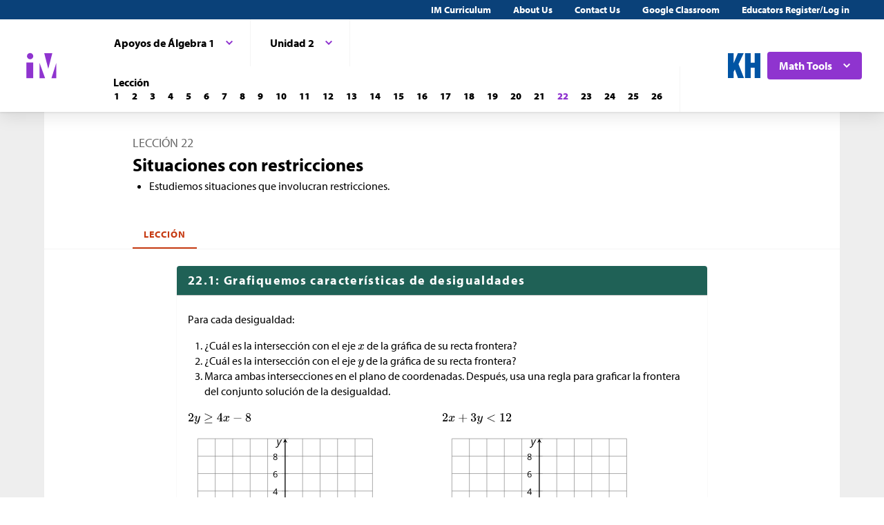

--- FILE ---
content_type: text/html; charset=utf-8
request_url: https://im.kendallhunt.com/AGA_ES/students/2/2/22/index.html
body_size: 48723
content:
<!DOCTYPE html>
<html lang="es">
  <head>
    <title>Illustrative Mathematics | Kendall Hunt</title>
    <meta name="viewport" content="width=device-width,initial-scale=1">
    <meta name="apple-mobile-web-app-capable" content="yes">
    <meta name="mobile-web-app-capable" content="yes">
    <script>
//<![CDATA[
window.gon={};
//]]>
</script>
    <title>Illustrative Mathematics | Kendall Hunt</title><script src="https://www.desmos.com/api/v1.1/calculator.js?apiKey=18b53d7e43764b3ab139532a28108a45"></script>
    <script async="" src="https://www.googletagmanager.com/gtag/js?id=UA-34904976-3"></script><script>window.dataLayer = window.dataLayer || [];
function gtag() { dataLayer.push(arguments); }
gtag('js', new Date());
if ((typeof gon == 'object') && (typeof gon.user_id == 'string')) {
    gtag('set', {'user_id': gon.user_id});
}
gtag('config', 'UA-34904976-3');</script>
    <meta charset="utf-8" /><meta content="width=device-width, initial-scale=1" name="viewport" /><meta content="Illustrative Mathematics Certified Curriculum" name="application-name" /><meta content="Illustrative Mathematics Certified Curriculum" name="apple-mobile-web-app-title" /><meta content="#ffffff" name="msapplication-TileColor" /><meta content="#ffffff" name="theme-color" /><meta content="OAnPuO5oqfWZSFNEDzjWLWgoG6r_TPa3Xmr8JNRdz-M" name="google-site-verification" />
    <link rel="apple-touch-icon" sizes="180x180" src="/assets/favicon/apple-touch-icon-df261e18b2f46e7fa8ae1b49734c9e352072dcabc16a957c27bf4e3ad703d02c.png" /><link rel="icon" sizes="32x32" src="/assets/favicon/favicon-32x32-ceda76dda6a80cf99d380da2abd9ed80116ece68f0b7fdc79deb3530bc0f4cfc.png" type="image/png" /><link rel="icon" sizes="16x16" src="/assets/favicon/favicon-16x16-67ed24dcdde485595f185dbc34d8ffaa6b02c31cbcd8849df870828dcbb06c0a.png" type="image/png" /><link rel="manifest" src="/favicon/site.webmanifest" /><link color="#8f34cf" rel="mask-icon" src="/assets/favicon/safari-pinned-tab-fff56b0a6ac58daa34dc247907c748322df17081a546cc7e58a6a2a792c897c0.svg" /><link rel="shortcut icon" src="/assets/favicon/favicon-7f3c5b0b04f8cfbc1971a59e99be09cede806b7c9a1f26591352b6f4197040df.ico" /><link href="https://fonts.googleapis.com/css?family=Open+Sans:300,400,500,700,800" rel="stylesheet" type="text/css" /><link href="https://use.typekit.net/vos7djs.css" rel="stylesheet" /><link href="https://cdn.jsdelivr.net/npm/@yaireo/tagify/dist/tagify.css" rel="stylesheet" type="text/css" /><script crossorigin="anonymous" integrity="sha256-w8CvhFs7iHNVUtnSP0YKEg00p9Ih13rlL9zGqvLdePA=" src="https://code.jquery.com/jquery-3.6.1.slim.min.js"></script><link rel="stylesheet" href="/assets/styles-770057c9ed8484fe90f2f0e1e6b0ed44b2a26de00449662922f8fdb825b89ac0.css" /><link rel="stylesheet" href="/assets/styles-demo-im-extra-8e5f74647ca203374e32a04f5f77ad5a82c3ec8d2914b7c2650dc903bcdd1fcb.css" /><link rel="stylesheet" href="/assets/embedding-218ed85bdb287dfd5fd78518a4107eb07e27cbc84e16b6b8a721147f1b24ab48.css" /><link rel="stylesheet" href="/assets/ad_hoc-a7346d277b75c86597446aee4ceeb865ca8ad4989a5181df2df74c439eafe661.css" /><link rel="stylesheet" href="/assets/problems-ba300a7dc455972d69aff788b7d0c158f683910cf155d2dbea80c42c81b746e0.css" />
    <meta name="csrf-param" content="authenticity_token" />
<meta name="csrf-token" content="KRlN5szmIvBsH9cSiOOMZCGBKPsNBig5thTxdwBEdwsHSxs4ukmAqFWzTBq-dXcJYLfnAb9fy0K2GkSDCRn0LA" />
    
    <script src="/assets/turbo-99ea22d3ac920cfc76c20a71dd9fab342e092bba6183f6918105eab9c43500ee.js" type="module"></script>

    
    <script src="https://www.geogebra.org/apps/deployggb.js"></script>

<!--    https://turbo.hotwired.dev/handbook/drive#ensuring-specific-pages-trigger-a-full-reload-->
    <meta name="turbo-visit-control" content="reload">



    <link rel="icon" href="/favicon-32x32.png" type="image/png">
    <link rel="icon" href="/favicon.ico" type="image/svg+xml">
    <link rel="apple-touch-icon" href="/apple-touch-icon.png">

    <link rel="stylesheet" href="/assets/application-f6b71ee4643bfbed7c081c7307e3dc4a6249d65418890a408734c4c867e3acb8.css" media="all" data-turbo-track="reload" />
  </head>

  <body class="im kh-theme" data-punchbox-controller="static_pages" data-punchbox-action="show">
    <a href="#main_content" style="position:fixed; top:-200px;">Skip to main content</a>
<div class="im im--sticky-footer" id="root">
  <nav class="im-c-marketing-nav" role="navigation">
    <div class="im-c-marketing-nav__container">
      <div class="im-c-marketing-nav__side">
        <a class="im-c-marketing-nav__link" href="https://k12.kendallhunt.com/content/illustrative-mathematics-partnership" rel="noreferrer noopener">IM Curriculum</a><a class="im-c-marketing-nav__link" href="https://k12.kendallhunt.com/about-us" rel="noreferrer noopener">About Us</a><a class="im-c-marketing-nav__link" href="https://k12.kendallhunt.com/tellmemore" rel="noreferrer noopener">Contact Us</a><a class="im-c-marketing-nav__link" href="/google_classroom" rel="noreferrer noopener">Google Classroom</a><a class="im-c-marketing-nav__link" href="/oauth_im/login">Educators Register/Log in
        </a>
      </div>
    </div>
  </nav>
  <header class="im-c-header">
    <div class="im-c-header__container">
      <a class="im-c-header__logo" href="/"><svg class="im-c-logo im-c-logo--full im-c-logo--block im-c-logo--mark" height="36" viewbox="0 0 47.5 41"><title>IM Logo</title>
          <g class="im-c-logo__mark"><polygon points="21.07 16.59 21.07 39.13 29.13 39.13 21.07 16.59"></polygon><polygon points="45.59 16.59 38.47 39.13 45.59 39.13 45.59 16.59"></polygon><polygon points="27.84 2.04 33.83 25.31 39.78 2.04 27.84 2.04"></polygon><rect height="23.26" width="10.06" x="1.58" y="15.87"></rect><path d="M2.46,6.45a4.63,4.63,0,1,1,4.63,4.62A4.63,4.63,0,0,1,2.46,6.45Z"></path></g></svg></a>
      <div class="im-c-header__content"><nav class="im-c-nav" role="navigation"></nav></div>
      <div class="im-c-header__actions">
        <a class="im-c-header__action" href="https://k12.kendallhunt.com/"><svg class="im-c-logo im-c-logo--kendall-hunt" height="36" viewbox="0 0 47.52 36.47"><title>Kendall Hunt (kh) Logo</title>
            <g class="im-c-logo__mark"><polygon points="0 36.47 0 0.01 8.33 0.01 8.33 14.59 8.42 14.59 14.57 0.01 23.09 0.01 15.52 16.1 23.56 36.47 14.76 36.47 10.17 23.78 8.33 27.48 8.33 36.47 0 36.47"></polygon><polygon points="39.19 0 39.19 14 33.42 14 33.42 0 25.09 0 25.09 36.46 33.42 36.46 33.42 21.29 39.19 21.29 39.19 36.46 47.52 36.46 47.52 0 39.19 0"></polygon></g></svg></a>
        <div class="im-c-header__action im-c-dropdown im-c-dropdown--anchor-right">
          <button aria-expanded="false" aria-haspopup="true" class="im-c-dropdown__button im-c-button im-c-button--icon im-c-button--action" data-toggle="dropdown"><span>Math Tools</span><svg aria-hidden="true" class="im-c-icon im-c-icon--chevron-down" height="10" viewbox="0 0 1200 1200" width="10"><path d="M600.006 989.352l178.709-178.709L1200 389.357l-178.732-178.709L600.006 631.91 178.721 210.648 0 389.369l421.262 421.262 178.721 178.721h.023z"></path></svg></button>
          <div aria-labelledby="dropdownMenuButton" class="im-c-dropdown__menu im-c-dropdown__menu--absolute"><nav class="im-c-dropdown__list"><a class="im-c-dropdown__item" href="/AGA_ES/math_tools/121.html" target="_blank"><svg aria-hidden="true" class="im-c-icon im-c-icon--external-link" height="22" viewbox="0 0 1200 1200" width="22"><path d="M936,705V915q0,78.09-55.45,133.55T747,1104H201q-78.09,0-133.55-55.45T12,915V369q0-78.09,55.45-133.55T201,180H663q9.18,0,15.09,5.91T684,201v42q0,9.18-5.91,15.09T663,264H201q-43.32,0-74.16,30.84T96,369V915q0,43.32,30.84,74.16T201,1020H747q43.32,0,74.16-30.84T852,915V705q0-9.18,5.91-15.09T873,684h42q9.19,0,15.09,5.91T936,705Zm252-567V474q0,17.06-12.47,29.53T1146,516q-17.07,0-29.53-12.47L1001,388,573.09,815.91a20.64,20.64,0,0,1-30.18,0l-74.82-74.82a20.64,20.64,0,0,1,0-30.18L896,283l-115.5-115.5Q768,155.07,768,138t12.47-29.53Q792.94,96,810,96h336q17.07,0,29.53,12.47T1188,138Z"></path></svg><span>Calculadora básica</span></a><a class="im-c-dropdown__item" href="/AGA_ES/math_tools/122.html" target="_blank"><svg aria-hidden="true" class="im-c-icon im-c-icon--external-link" height="22" viewbox="0 0 1200 1200" width="22"><path d="M936,705V915q0,78.09-55.45,133.55T747,1104H201q-78.09,0-133.55-55.45T12,915V369q0-78.09,55.45-133.55T201,180H663q9.18,0,15.09,5.91T684,201v42q0,9.18-5.91,15.09T663,264H201q-43.32,0-74.16,30.84T96,369V915q0,43.32,30.84,74.16T201,1020H747q43.32,0,74.16-30.84T852,915V705q0-9.18,5.91-15.09T873,684h42q9.19,0,15.09,5.91T936,705Zm252-567V474q0,17.06-12.47,29.53T1146,516q-17.07,0-29.53-12.47L1001,388,573.09,815.91a20.64,20.64,0,0,1-30.18,0l-74.82-74.82a20.64,20.64,0,0,1,0-30.18L896,283l-115.5-115.5Q768,155.07,768,138t12.47-29.53Q792.94,96,810,96h336q17.07,0,29.53,12.47T1188,138Z"></path></svg><span>Calculadora científica</span></a><a class="im-c-dropdown__item" href="/AGA_ES/math_tools/123.html" target="_blank"><svg aria-hidden="true" class="im-c-icon im-c-icon--external-link" height="22" viewbox="0 0 1200 1200" width="22"><path d="M936,705V915q0,78.09-55.45,133.55T747,1104H201q-78.09,0-133.55-55.45T12,915V369q0-78.09,55.45-133.55T201,180H663q9.18,0,15.09,5.91T684,201v42q0,9.18-5.91,15.09T663,264H201q-43.32,0-74.16,30.84T96,369V915q0,43.32,30.84,74.16T201,1020H747q43.32,0,74.16-30.84T852,915V705q0-9.18,5.91-15.09T873,684h42q9.19,0,15.09,5.91T936,705Zm252-567V474q0,17.06-12.47,29.53T1146,516q-17.07,0-29.53-12.47L1001,388,573.09,815.91a20.64,20.64,0,0,1-30.18,0l-74.82-74.82a20.64,20.64,0,0,1,0-30.18L896,283l-115.5-115.5Q768,155.07,768,138t12.47-29.53Q792.94,96,810,96h336q17.07,0,29.53,12.47T1188,138Z"></path></svg><span>Calculadora gráfica</span></a><a class="im-c-dropdown__item" href="/AGA_ES/math_tools/124.html" target="_blank"><svg aria-hidden="true" class="im-c-icon im-c-icon--external-link" height="22" viewbox="0 0 1200 1200" width="22"><path d="M936,705V915q0,78.09-55.45,133.55T747,1104H201q-78.09,0-133.55-55.45T12,915V369q0-78.09,55.45-133.55T201,180H663q9.18,0,15.09,5.91T684,201v42q0,9.18-5.91,15.09T663,264H201q-43.32,0-74.16,30.84T96,369V915q0,43.32,30.84,74.16T201,1020H747q43.32,0,74.16-30.84T852,915V705q0-9.18,5.91-15.09T873,684h42q9.19,0,15.09,5.91T936,705Zm252-567V474q0,17.06-12.47,29.53T1146,516q-17.07,0-29.53-12.47L1001,388,573.09,815.91a20.64,20.64,0,0,1-30.18,0l-74.82-74.82a20.64,20.64,0,0,1,0-30.18L896,283l-115.5-115.5Q768,155.07,768,138t12.47-29.53Q792.94,96,810,96h336q17.07,0,29.53,12.47T1188,138Z"></path></svg><span>Geometría</span></a><a class="im-c-dropdown__item" href="/AGA_ES/math_tools/125.html" target="_blank"><svg aria-hidden="true" class="im-c-icon im-c-icon--external-link" height="22" viewbox="0 0 1200 1200" width="22"><path d="M936,705V915q0,78.09-55.45,133.55T747,1104H201q-78.09,0-133.55-55.45T12,915V369q0-78.09,55.45-133.55T201,180H663q9.18,0,15.09,5.91T684,201v42q0,9.18-5.91,15.09T663,264H201q-43.32,0-74.16,30.84T96,369V915q0,43.32,30.84,74.16T201,1020H747q43.32,0,74.16-30.84T852,915V705q0-9.18,5.91-15.09T873,684h42q9.19,0,15.09,5.91T936,705Zm252-567V474q0,17.06-12.47,29.53T1146,516q-17.07,0-29.53-12.47L1001,388,573.09,815.91a20.64,20.64,0,0,1-30.18,0l-74.82-74.82a20.64,20.64,0,0,1,0-30.18L896,283l-115.5-115.5Q768,155.07,768,138t12.47-29.53Q792.94,96,810,96h336q17.07,0,29.53,12.47T1188,138Z"></path></svg><span>Hoja de cálculo</span></a><a class="im-c-dropdown__item" href="/AGA_ES/math_tools/126.html" target="_blank"><svg aria-hidden="true" class="im-c-icon im-c-icon--external-link" height="22" viewbox="0 0 1200 1200" width="22"><path d="M936,705V915q0,78.09-55.45,133.55T747,1104H201q-78.09,0-133.55-55.45T12,915V369q0-78.09,55.45-133.55T201,180H663q9.18,0,15.09,5.91T684,201v42q0,9.18-5.91,15.09T663,264H201q-43.32,0-74.16,30.84T96,369V915q0,43.32,30.84,74.16T201,1020H747q43.32,0,74.16-30.84T852,915V705q0-9.18,5.91-15.09T873,684h42q9.19,0,15.09,5.91T936,705Zm252-567V474q0,17.06-12.47,29.53T1146,516q-17.07,0-29.53-12.47L1001,388,573.09,815.91a20.64,20.64,0,0,1-30.18,0l-74.82-74.82a20.64,20.64,0,0,1,0-30.18L896,283l-115.5-115.5Q768,155.07,768,138t12.47-29.53Q792.94,96,810,96h336q17.07,0,29.53,12.47T1188,138Z"></path></svg><span> Calculadora de probabilidad</span></a><a class="im-c-dropdown__item" href="/AGA_ES/math_tools/127.html" target="_blank"><svg aria-hidden="true" class="im-c-icon im-c-icon--external-link" height="22" viewbox="0 0 1200 1200" width="22"><path d="M936,705V915q0,78.09-55.45,133.55T747,1104H201q-78.09,0-133.55-55.45T12,915V369q0-78.09,55.45-133.55T201,180H663q9.18,0,15.09,5.91T684,201v42q0,9.18-5.91,15.09T663,264H201q-43.32,0-74.16,30.84T96,369V915q0,43.32,30.84,74.16T201,1020H747q43.32,0,74.16-30.84T852,915V705q0-9.18,5.91-15.09T873,684h42q9.19,0,15.09,5.91T936,705Zm252-567V474q0,17.06-12.47,29.53T1146,516q-17.07,0-29.53-12.47L1001,388,573.09,815.91a20.64,20.64,0,0,1-30.18,0l-74.82-74.82a20.64,20.64,0,0,1,0-30.18L896,283l-115.5-115.5Q768,155.07,768,138t12.47-29.53Q792.94,96,810,96h336q17.07,0,29.53,12.47T1188,138Z"></path></svg><span>Construcciones geométricas</span></a></nav></div>
        </div>
      </div>
      <div class="im-c-header__content"><nav class="im-c-nav" role="navigation">
          <div class="im-c-nav__item">
            <div class="im-c-dropdown">
              <button aria-expanded="false" aria-haspopup="true" class="im-c-dropdown__button im-c-button im-c-button--icon im-c-button--tab" data-toggle="dropdown"><span>Apoyos de Álgebra 1</span><svg aria-hidden="true" class="im-c-icon im-c-icon--chevron-down" height="10" viewbox="0 0 1200 1200" width="10"><path d="M600.006 989.352l178.709-178.709L1200 389.357l-178.732-178.709L600.006 631.91 178.721 210.648 0 389.369l421.262 421.262 178.721 178.721h.023z"></path></svg></button>
              <div aria-labelledby="dropdownMenuButton" class="im-c-dropdown__menu im-c-dropdown__menu--absolute"><nav class="im-c-dropdown__list"><a class="im-c-dropdown__item im-c-dropdown__item--heading" href="/AGA_ES/index.html"><span></span></a><a class="im-c-dropdown__item" href="/AGA_ES/students/1/index.html"><span>Álgebra 1</span></a><a class="im-c-dropdown__item" href="/AGA_ES/students/2/index.html"><span>Apoyos de Álgebra 1</span></a></nav></div>
            </div>
          </div>
          <div class="im-c-nav__item">
            <div class="im-c-dropdown">
              <button aria-expanded="false" aria-haspopup="true" class="im-c-dropdown__button im-c-button im-c-button--icon im-c-button--tab" data-toggle="dropdown"><span>Unidad 2</span><svg aria-hidden="true" class="im-c-icon im-c-icon--chevron-down" height="10" viewbox="0 0 1200 1200" width="10"><path d="M600.006 989.352l178.709-178.709L1200 389.357l-178.732-178.709L600.006 631.91 178.721 210.648 0 389.369l421.262 421.262 178.721 178.721h.023z"></path></svg></button>
              <div aria-labelledby="dropdownMenuButton" class="im-c-dropdown__menu im-c-dropdown__menu--absolute"><nav class="im-c-dropdown__list"><a class="im-c-dropdown__item im-c-dropdown__item--heading" href="/AGA_ES/students/2/index.html"><span>Apoyos de Álgebra 1</span></a><a class="im-c-dropdown__item" href="/AGA_ES/students/2/1/index.html"><span>Unidad 1</span></a><a class="im-c-dropdown__item" href="/AGA_ES/students/2/2/index.html"><span>Unidad 2</span></a><a class="im-c-dropdown__item" href="/AGA_ES/students/2/3/index.html"><span>Unidad 3</span></a><a class="im-c-dropdown__item" href="/AGA_ES/students/2/4/index.html"><span>Unidad 4</span></a><a class="im-c-dropdown__item" href="/AGA_ES/students/2/5/index.html"><span>Unidad 5</span></a><a class="im-c-dropdown__item" href="/AGA_ES/students/2/6/index.html"><span>Unidad 6</span></a><a class="im-c-dropdown__item" href="/AGA_ES/students/2/7/index.html"><span>Unidad 7</span></a></nav></div>
            </div>
          </div>
          <div class="im-c-nav__item">
            <div class="im-c-pagination">
              <h3 class="im-c-pagination__heading">Lección</h3>
              <nav class="im-c-pagination__nav" role="navigation"><a aria-label="Lección 1" class="im-c-pagination__nav-item" href="/AGA_ES/students/2/2/1/index.html"><b>1</b></a><a aria-label="Lección 2" class="im-c-pagination__nav-item" href="/AGA_ES/students/2/2/2/index.html"><b>2</b></a><a aria-label="Lección 3" class="im-c-pagination__nav-item" href="/AGA_ES/students/2/2/3/index.html"><b>3</b></a><a aria-label="Lección 4" class="im-c-pagination__nav-item" href="/AGA_ES/students/2/2/4/index.html"><b>4</b></a><a aria-label="Lección 5" class="im-c-pagination__nav-item" href="/AGA_ES/students/2/2/5/index.html"><b>5</b></a><a aria-label="Lección 6" class="im-c-pagination__nav-item" href="/AGA_ES/students/2/2/6/index.html"><b>6</b></a><a aria-label="Lección 7" class="im-c-pagination__nav-item" href="/AGA_ES/students/2/2/7/index.html"><b>7</b></a><a aria-label="Lección 8" class="im-c-pagination__nav-item" href="/AGA_ES/students/2/2/8/index.html"><b>8</b></a><a aria-label="Lección 9" class="im-c-pagination__nav-item" href="/AGA_ES/students/2/2/9/index.html"><b>9</b></a><a aria-label="Lección 10" class="im-c-pagination__nav-item" href="/AGA_ES/students/2/2/10/index.html"><b>10</b></a><a aria-label="Lección 11" class="im-c-pagination__nav-item" href="/AGA_ES/students/2/2/11/index.html"><b>11</b></a><a aria-label="Lección 12" class="im-c-pagination__nav-item" href="/AGA_ES/students/2/2/12/index.html"><b>12</b></a><a aria-label="Lección 13" class="im-c-pagination__nav-item" href="/AGA_ES/students/2/2/13/index.html"><b>13</b></a><a aria-label="Lección 14" class="im-c-pagination__nav-item" href="/AGA_ES/students/2/2/14/index.html"><b>14</b></a><a aria-label="Lección 15" class="im-c-pagination__nav-item" href="/AGA_ES/students/2/2/15/index.html"><b>15</b></a><a aria-label="Lección 16" class="im-c-pagination__nav-item" href="/AGA_ES/students/2/2/16/index.html"><b>16</b></a><a aria-label="Lección 17" class="im-c-pagination__nav-item" href="/AGA_ES/students/2/2/17/index.html"><b>17</b></a><a aria-label="Lección 18" class="im-c-pagination__nav-item" href="/AGA_ES/students/2/2/18/index.html"><b>18</b></a><a aria-label="Lección 19" class="im-c-pagination__nav-item" href="/AGA_ES/students/2/2/19/index.html"><b>19</b></a><a aria-label="Lección 20" class="im-c-pagination__nav-item" href="/AGA_ES/students/2/2/20/index.html"><b>20</b></a><a aria-label="Lección 21" class="im-c-pagination__nav-item" href="/AGA_ES/students/2/2/21/index.html"><b>21</b></a><a aria-label="Lección 22" class="im-c-pagination__nav-item active" href="/AGA_ES/students/2/2/22/index.html"><b>22</b></a><a aria-label="Lección 23" class="im-c-pagination__nav-item" href="/AGA_ES/students/2/2/23/index.html"><b>23</b></a><a aria-label="Lección 24" class="im-c-pagination__nav-item" href="/AGA_ES/students/2/2/24/index.html"><b>24</b></a><a aria-label="Lección 25" class="im-c-pagination__nav-item" href="/AGA_ES/students/2/2/25/index.html"><b>25</b></a><a aria-label="Lección 26" class="im-c-pagination__nav-item" href="/AGA_ES/students/2/2/26/index.html"><b>26</b></a></nav>
            </div>
          </div>
        </nav></div>
    </div>
  </header>
  <div id="main_content"></div>
  <main class="im-c-main im-theme--pea" role="main">
    <div class="im-c-container im-c-container--bottom-padding">
      <h1 class="im-c-heading im-c-heading--md im-c-heading--uppercase">Lección 22</h1>
      <p class="im-c-heading im-c-heading--xlb">Situaciones con restricciones</p>
      <p class="im-c-content"></p>
      <div class="im-c-content">
        <ul>
          <li>Estudiemos situaciones que involucran restricciones.</li>
        </ul>
      </div>
    </div>
    <div class="im-c-container im-c-container--bottom-border">
      <div class="im-c-subheader"><nav class="im-c-tabs"><a class="im-c-tab active" href="/AGA_ES/students/2/2/22/index.html">Lección</a></nav></div>
    </div>
    <div class="im-c-container im-c-container--card">
      <div class="im-c-card im-c-card--lg">
        <div class="im-c-card__header im-c-card__header--rounded im-c-card__header--themed">
          <h3 class="im-c-card__heading">22.1: Grafiquemos características de desigualdades</h3>
        </div>
        <div class="im-c-card__body im-c-card__body--rounded">
          <div class="im-c-content">
            <div class="im-c-content">
              <p>Para cada desigualdad:</p>
              <ol>
                <li>¿Cuál es la intersección con el eje <span class="math math-repaired">\(x\)</span> de la gráfica de su recta frontera?</li>
                <li>¿Cuál es la intersección con el eje <span class="math math-repaired">\(y\)</span> de la gráfica de su recta frontera?</li>
                <li>Marca ambas intersecciones en el plano de coordenadas. Después, usa una regla para graficar la frontera del conjunto solución de la desigualdad.</li>
              </ol>
              <div class="imgrid">
                <div class="g--row g--row-1">
                  <div class="g--col-1 g--column g--content g--half g--row-1">
                    <p><span class="math math-repaired">\(2y \geq 4x - 8\)</span></p>
                    <figure class="embedded-content embedded-content-tikz-file embedded-content-image" data-embedder-target="web" data-record-id="202692" data-record-model="TikzFile"><span class="c-figure__label"></span><img alt="Coordinate plane " role="image" src="https://cms-assets.illustrativemathematics.org/LmLkqaJoktmLW5z5fbiQ22Ud-cp-202692"><span class="embedded-modal-dialog"><button class="im-c-button im-c-modal-trigger" data-modal-target="modal-target-TikzFile-202692">
                          <p><img alt="Expand image" src="/assets/expand.png" title="Expand image"></p>
                        </button>
                        <div aria-hidden="true" class="im-c-modal" hidden="true" id="modal-target-TikzFile-202692">
                          <div class="js-modal-close im-c-modal__overlay"></div>
                          <div aria-describedby="dialog-long-description-TikzFile-202692" aria-label="Image information" aria-labelledby="dialog-alt-text-TikzFile-202692" class="im-c-modal__container" role="dialog" tabindex="-1">
                            <button class="js-modal-close im-c-modal__close"><svg aria-hidden="true" class="im-c-icon im-c-icon--close" height="18" viewbox="0 0 1200 1200" width="18"><path d="M1162.5,198.75,1001.25,37.5,600,438.75,198.75,37.5,37.5,198.75,438.75,600,37.5,1001.25,198.75,1162.5,600,761.25l401.25,401.25,161.25-161.25L761.25,600Z"></path></svg></button>
                            <div class="im-c-modal__content im-c-content">
                              <div id="dialog-long-description-TikzFile-202692"></div>
                              <img alt="Coordinate plane " role="image" src="https://cms-assets.illustrativemathematics.org/LmLkqaJoktmLW5z5fbiQ22Ud-cp-202692" width="80%">
                            </div>
                          </div>
                        </div>
                      </span>
                      <figcaption class="c-figcaption"></figcaption>
                    </figure>
                  </div>
                  <div class="g--col-2 g--column g--content g--half g--row-1">
                    <p><span class="math math-repaired">\(2x + 3y &lt; 12\)</span></p>
                    <figure class="embedded-content embedded-content-tikz-file embedded-content-image" data-embedder-target="web" data-record-id="202692" data-record-model="TikzFile"><span class="c-figure__label"></span><img alt="Coordinate plane " role="image" src="https://cms-assets.illustrativemathematics.org/LmLkqaJoktmLW5z5fbiQ22Ud-cp-202692"><span class="embedded-modal-dialog"><button class="im-c-button im-c-modal-trigger" data-modal-target="modal-target-TikzFile-202692">
                          <p><img alt="Expand image" src="/assets/expand.png" title="Expand image"></p>
                        </button>
                        <div aria-hidden="true" class="im-c-modal" hidden="true" id="modal-target-TikzFile-202692">
                          <div class="js-modal-close im-c-modal__overlay"></div>
                          <div aria-describedby="dialog-long-description-TikzFile-202692" aria-label="Image information" aria-labelledby="dialog-alt-text-TikzFile-202692" class="im-c-modal__container" role="dialog" tabindex="-1">
                            <button class="js-modal-close im-c-modal__close"><svg aria-hidden="true" class="im-c-icon im-c-icon--close" height="18" viewbox="0 0 1200 1200" width="18"><path d="M1162.5,198.75,1001.25,37.5,600,438.75,198.75,37.5,37.5,198.75,438.75,600,37.5,1001.25,198.75,1162.5,600,761.25l401.25,401.25,161.25-161.25L761.25,600Z"></path></svg></button>
                            <div class="im-c-modal__content im-c-content">
                              <div id="dialog-long-description-TikzFile-202692"></div>
                              <img alt="Coordinate plane " role="image" src="https://cms-assets.illustrativemathematics.org/LmLkqaJoktmLW5z5fbiQ22Ud-cp-202692" width="80%">
                            </div>
                          </div>
                        </div>
                      </span>
                      <figcaption class="c-figcaption"></figcaption>
                    </figure>
                  </div>
                </div>
              </div>
              <p> </p>
            </div>
          </div>
        </div>
      </div>
    </div>
    <div class="im-c-container im-c-container--card">
      <div class="im-c-card im-c-card--lg">
        <div class="im-c-card__header im-c-card__header--rounded im-c-card__header--themed">
          <h3 class="im-c-card__heading">22.2: Frutas y carreras</h3>
        </div>
        <div class="im-c-card__body im-c-card__body--rounded">
          <div class="im-c-content">
            <div class="im-c-content">
              <p>Escribe una ecuación que ayude a responder cada pregunta. Después, dibuja una gráfica que represente la ecuación.</p>
              <ol>
                <li>Jada recolecta ciruelas y albaricoques en una huerta para preparar mermelada. Ella recolecta 20 libras de fruta en total. Si ella recolecta <span class="math">\(a\)</span> libras de albaricoques, ¿cuántas libras de ciruelas recolecta? 
                  <figure class="embedded-content embedded-content-tikz-file embedded-content-image" data-embedder-target="web" data-record-id="202695" data-record-model="TikzFile"><span class="c-figure__label"></span><img alt="Graph. Horizontal axis, weight of apricots in pounds. Vertical axis, weight of plums in pounds. Both axes, 0 to 25, by 5’s." role="image" src="https://cms-assets.illustrativemathematics.org/1nu38sjwi20tke5efq26sz71cxjb"><span class="embedded-modal-dialog"><button class="im-c-button im-c-modal-trigger" data-modal-target="modal-target-TikzFile-202695">
                        <p><img alt="Expand image" src="/assets/expand.png" title="Expand image"></p>
                      </button>
                      <div aria-hidden="true" class="im-c-modal" hidden="true" id="modal-target-TikzFile-202695">
                        <div class="js-modal-close im-c-modal__overlay"></div>
                        <div aria-describedby="dialog-long-description-TikzFile-202695" aria-label="Image information" aria-labelledby="dialog-alt-text-TikzFile-202695" class="im-c-modal__container" role="dialog" tabindex="-1">
                          <button class="js-modal-close im-c-modal__close"><svg aria-hidden="true" class="im-c-icon im-c-icon--close" height="18" viewbox="0 0 1200 1200" width="18"><path d="M1162.5,198.75,1001.25,37.5,600,438.75,198.75,37.5,37.5,198.75,438.75,600,37.5,1001.25,198.75,1162.5,600,761.25l401.25,401.25,161.25-161.25L761.25,600Z"></path></svg></button>
                          <div class="im-c-modal__content im-c-content">
                            <div id="dialog-long-description-TikzFile-202695"></div>
                            <img alt="Graph. Horizontal axis, weight of apricots in pounds. Vertical axis, weight of plums in pounds. Both axes, 0 to 25, by 5’s." role="image" src="https://cms-assets.illustrativemathematics.org/1nu38sjwi20tke5efq26sz71cxjb" width="80%">
                          </div>
                        </div>
                      </div>
                    </span>
                    <figcaption class="c-figcaption"></figcaption>
                  </figure>
                  <ol>
                    <li>Considera el punto <span class="math math-repaired">\((5,16)\)</span>. En esta situación, ¿es posible que este punto represente los pesos de las frutas? Explica tu razonamiento.
                    </li>
                  </ol>
                </li>
                <li>En un videojuego, un personaje puede correr a una velocidad máxima de 30 millas por hora, pero cada libra adicional que el personaje carga reduce su velocidad máxima en 1 milla por hora. ¿Cuál es la velocidad máxima del personaje cuando carga <span class="math math-repaired">\(w\)</span> libras? 
                  <figure class="embedded-content embedded-content-tikz-file embedded-content-image" data-embedder-target="web" data-record-id="202696" data-record-model="TikzFile"><span class="c-figure__label"></span><img alt="Graph. Horizontal axis, Carrying weight in pounds. Vertical axis, maximum running speed in miles per hour. Both axes, 0 to 35, by 5’s." role="image" src="https://cms-assets.illustrativemathematics.org/dirxhzl6nzfq4qf2ocxsbnzayz8i"><span class="embedded-modal-dialog"><button class="im-c-button im-c-modal-trigger" data-modal-target="modal-target-TikzFile-202696">
                        <p><img alt="Expand image" src="/assets/expand.png" title="Expand image"></p>
                      </button>
                      <div aria-hidden="true" class="im-c-modal" hidden="true" id="modal-target-TikzFile-202696">
                        <div class="js-modal-close im-c-modal__overlay"></div>
                        <div aria-describedby="dialog-long-description-TikzFile-202696" aria-label="Image information" aria-labelledby="dialog-alt-text-TikzFile-202696" class="im-c-modal__container" role="dialog" tabindex="-1">
                          <button class="js-modal-close im-c-modal__close"><svg aria-hidden="true" class="im-c-icon im-c-icon--close" height="18" viewbox="0 0 1200 1200" width="18"><path d="M1162.5,198.75,1001.25,37.5,600,438.75,198.75,37.5,37.5,198.75,438.75,600,37.5,1001.25,198.75,1162.5,600,761.25l401.25,401.25,161.25-161.25L761.25,600Z"></path></svg></button>
                          <div class="im-c-modal__content im-c-content">
                            <div id="dialog-long-description-TikzFile-202696"></div>
                            <img alt="Graph. Horizontal axis, Carrying weight in pounds. Vertical axis, maximum running speed in miles per hour. Both axes, 0 to 35, by 5’s." role="image" src="https://cms-assets.illustrativemathematics.org/dirxhzl6nzfq4qf2ocxsbnzayz8i" width="80%">
                          </div>
                        </div>
                      </div>
                    </span>
                    <figcaption class="c-figcaption"></figcaption>
                  </figure>
                  <ol>
                    <li>Considera el punto <span class="math math-repaired">\((10,15)\)</span>. En esta situación, ¿es posible que este punto represente el personaje del videojuego? Explica tu razonamiento.
                    </li>
                  </ol>
                </li>
              </ol>
            </div>
          </div>
        </div>
      </div>
    </div>
    <div class="im-c-container im-c-container--card">
      <div class="im-c-card im-c-card--lg">
        <div class="im-c-card__header im-c-card__header--rounded im-c-card__header--themed">
          <h3 class="im-c-card__heading">22.3: Agrupemos gráficas, desigualdades y restricciones</h3>
        </div>
        <div class="im-c-card__body im-c-card__body--rounded">
          <div class="im-c-content">
            <div class="im-c-content">
              <ol>
                <li>Por turnos, con tu compañero, agrupa las gráficas, las desigualdades y las restricciones que corresponden.
                  <ol>
                    <li>Para cada grupo que encuentres, explícale a tu compañero cómo sabes que esa gráfica, esa desigualdad y esa restricción van juntas.</li>
                    <li>Escucha con atención la explicación de tu compañero sobre cada grupo que encuentra. Si están en desacuerdo, discutan sus ideas y trabajen para llegar a un acuerdo.</li>
                  </ol>
                </li>
              </ol>
            </div>
          </div>
        </div>
      </div>
    </div>
    <div class="im-c-container im-c-container--card">
      <div class="im-c-card im-c-card--lg">
        <div class="im-c-card__header im-c-card__header--rounded im-c-card__header--themed">
          <h3 class="im-c-card__heading">Resumen</h3>
        </div>
        <div class="im-c-card__body im-c-card__body--rounded">
          <div class="im-c-content">
            <div class="im-c-content"></div>
          </div>
        </div>
      </div>
    </div>
  </main>
  <footer class="im-c-footer">
    <div class="im-c-footer__container">
      <a href="https://k12.kendallhunt.com/"><svg class="im-c-logo im-c-logo--combo" viewbox="0 0 388.24 47.44" width="576"><title>Kendall Hunt and Illustrative Mathematics Logos</title>
          <g fill="#fff"><polygon points="249.01 14.64 249.01 34.98 256.29 34.98 249.01 14.64"></polygon><polygon points="271.14 14.64 264.72 34.98 271.14 34.98 271.14 14.64"></polygon><polygon points="255.13 1.51 260.54 22.51 265.91 1.51 255.13 1.51"></polygon><rect height="20.99" width="9.08" x="231.43" y="13.99"></rect><path d="M232.23,5.49a4.18,4.18,0,1,1,4.17,4.18A4.18,4.18,0,0,1,232.23,5.49Z"></path><path d="M279.07,16.24V2.89h2.83V16.24Z"></path><path d="M286.71,16.24h-2.79V2h2.79Z"></path><path d="M291.29,16.24h-2.78V2h2.78Z"></path><path d="M300.32,16.24l-.37-1.3h-.15a2.92,2.92,0,0,1-1.27,1.1,4.28,4.28,0,0,1-1.87.39,3.57,3.57,0,0,1-2.71-1,3.85,3.85,0,0,1-.91-2.77V6h2.78v6a2.85,2.85,0,0,0,.39,1.65,1.45,1.45,0,0,0,1.26.56,1.89,1.89,0,0,0,1.69-.78,4.93,4.93,0,0,0,.52-2.59V6h2.78V16.24Z"></path><path d="M311.38,13.21a2.79,2.79,0,0,1-1.09,2.39,5.36,5.36,0,0,1-3.26.83,9.42,9.42,0,0,1-1.9-.16,6.63,6.63,0,0,1-1.47-.44v-2.3a9.68,9.68,0,0,0,1.75.61,6.85,6.85,0,0,0,1.71.25c1,0,1.52-.29,1.52-.88a.71.71,0,0,0-.21-.53,2.85,2.85,0,0,0-.69-.47c-.33-.17-.77-.37-1.31-.6a8.33,8.33,0,0,1-1.74-.92,2.67,2.67,0,0,1-.8-1,3.14,3.14,0,0,1-.25-1.34,2.41,2.41,0,0,1,1.05-2.1,5.13,5.13,0,0,1,3-.75,8.42,8.42,0,0,1,3.58.81l-.84,2c-.51-.21-1-.39-1.43-.53a4.49,4.49,0,0,0-1.36-.21q-1.23,0-1.23.66a.78.78,0,0,0,.39.65,11.72,11.72,0,0,0,1.74.81,8.38,8.38,0,0,1,1.76.91,2.68,2.68,0,0,1,.82,1A2.9,2.9,0,0,1,311.38,13.21Z"></path><path d="M316.74,14.21a6.16,6.16,0,0,0,1.75-.32V16a6.26,6.26,0,0,1-2.56.47,3.14,3.14,0,0,1-2.43-.85,3.66,3.66,0,0,1-.76-2.53V8.12H311.4V7L312.94,6l.8-2.16h1.78V6h2.86V8.12h-2.86v4.93a1.07,1.07,0,0,0,.33.87A1.34,1.34,0,0,0,316.74,14.21Z"></path><path d="M325.13,5.84a4.84,4.84,0,0,1,.94.08l-.21,2.62a3.22,3.22,0,0,0-.82-.1,3,3,0,0,0-2.08.69,2.47,2.47,0,0,0-.74,1.92v5.19h-2.79V6h2.11L322,7.75h.14a3.77,3.77,0,0,1,1.28-1.38A3.19,3.19,0,0,1,325.13,5.84Z"></path><path d="M333.29,16.24l-.54-1.38h-.08a4,4,0,0,1-1.44,1.22,4.68,4.68,0,0,1-1.94.35,3.15,3.15,0,0,1-2.32-.84,3.25,3.25,0,0,1-.84-2.4,2.67,2.67,0,0,1,1.13-2.39,6.58,6.58,0,0,1,3.43-.86l1.77,0V9.44a1.39,1.39,0,0,0-1.59-1.55,7.12,7.12,0,0,0-2.87.74l-.92-1.88a8.2,8.2,0,0,1,3.9-.93,4.85,4.85,0,0,1,3.15.9,3.31,3.31,0,0,1,1.1,2.72v6.8Zm-.83-4.73-1.07,0a3.38,3.38,0,0,0-1.81.44,1.37,1.37,0,0,0-.6,1.22c0,.79.45,1.18,1.36,1.18a2.13,2.13,0,0,0,1.54-.56,1.94,1.94,0,0,0,.58-1.48Z"></path><path d="M341.28,14.21a6.16,6.16,0,0,0,1.75-.32V16a6.26,6.26,0,0,1-2.56.47,3.14,3.14,0,0,1-2.43-.85,3.66,3.66,0,0,1-.76-2.53V8.12h-1.34V7L337.48,6l.8-2.16h1.78V6h2.86V8.12h-2.86v4.93a1,1,0,0,0,.34.87A1.3,1.3,0,0,0,341.28,14.21Z"></path><path d="M343.85,3.39c0-.9.51-1.36,1.52-1.36s1.51.46,1.51,1.36a1.32,1.32,0,0,1-.37,1,1.62,1.62,0,0,1-1.14.36C344.36,4.76,343.85,4.31,343.85,3.39Zm2.91,12.85H344V6h2.79Z"></path><path d="M351,16.24,347.1,6H350l2,5.82a10,10,0,0,1,.41,2.09h.06a8.77,8.77,0,0,1,.41-2.09l2-5.82h2.91l-3.89,10.21Z"></path><path d="M362.69,16.43a5.27,5.27,0,0,1-3.85-1.37,5.12,5.12,0,0,1-1.39-3.85,5.66,5.66,0,0,1,1.29-4,4.56,4.56,0,0,1,3.54-1.4,4.49,4.49,0,0,1,3.37,1.23,4.66,4.66,0,0,1,1.21,3.41v1.35h-6.59a2.7,2.7,0,0,0,.71,1.86,2.48,2.48,0,0,0,1.84.66,7.57,7.57,0,0,0,1.75-.19,8.84,8.84,0,0,0,1.71-.61V15.7a6.28,6.28,0,0,1-1.56.55A9.73,9.73,0,0,1,362.69,16.43Zm-.39-8.61a1.77,1.77,0,0,0-1.39.57,2.61,2.61,0,0,0-.57,1.59h3.91a2.37,2.37,0,0,0-.54-1.59A1.82,1.82,0,0,0,362.3,7.82Z"></path><path d="M284.72,35.15l-3.21-10.48h-.08c.11,2.14.17,3.56.17,4.27v6.21h-2.53V21.8h3.85L286.08,32h.06l3.35-10.21h3.85V35.15h-2.63V28.83c0-.3,0-.64,0-1s0-1.43.12-3.11h-.08l-3.44,10.46Z"></path><path d="M301.85,35.15l-.54-1.39h-.07A4.22,4.22,0,0,1,299.79,35a4.69,4.69,0,0,1-1.94.34,3.16,3.16,0,0,1-2.32-.84,3.24,3.24,0,0,1-.84-2.39,2.72,2.72,0,0,1,1.13-2.4,6.62,6.62,0,0,1,3.43-.85l1.77-.06v-.44a1.39,1.39,0,0,0-1.58-1.56,7.28,7.28,0,0,0-2.88.74l-.92-1.88a8.32,8.32,0,0,1,3.91-.92,4.9,4.9,0,0,1,3.15.89,3.33,3.33,0,0,1,1.09,2.73v6.8ZM301,30.42l-1.07,0a3.6,3.6,0,0,0-1.81.44,1.38,1.38,0,0,0-.59,1.23c0,.78.45,1.18,1.35,1.18a2.17,2.17,0,0,0,1.55-.56,2,2,0,0,0,.57-1.48Z"></path><path d="M309.84,33.11a5.77,5.77,0,0,0,1.75-.32v2.08a6.24,6.24,0,0,1-2.56.46,3.14,3.14,0,0,1-2.43-.84,3.69,3.69,0,0,1-.76-2.54V27h-1.33V25.85l1.53-.93.8-2.15h1.78v2.17h2.86V27h-2.86V32a1.07,1.07,0,0,0,.34.88A1.29,1.29,0,0,0,309.84,33.11Z"></path><path d="M322,35.15h-2.79v-6c0-1.48-.55-2.21-1.64-2.21a1.87,1.87,0,0,0-1.69.79,4.84,4.84,0,0,0-.52,2.58v4.8h-2.79V20.94h2.79v2.89c0,.23,0,.76-.07,1.59l-.06.83h.15a3.22,3.22,0,0,1,3-1.5,3.63,3.63,0,0,1,2.73,1,3.83,3.83,0,0,1,.93,2.77Z"></path><path d="M328.32,35.33A5.25,5.25,0,0,1,324.47,34a5.13,5.13,0,0,1-1.39-3.85,5.69,5.69,0,0,1,1.28-4,4.59,4.59,0,0,1,3.55-1.4A4.5,4.5,0,0,1,331.28,26a4.64,4.64,0,0,1,1.21,3.41v1.35H325.9a2.66,2.66,0,0,0,.71,1.85,2.43,2.43,0,0,0,1.84.67,8,8,0,0,0,1.74-.19,8.69,8.69,0,0,0,1.72-.61v2.15a6.85,6.85,0,0,1-1.56.54A9.73,9.73,0,0,1,328.32,35.33Zm-.39-8.6a1.79,1.79,0,0,0-1.39.56,2.66,2.66,0,0,0-.57,1.59h3.91a2.41,2.41,0,0,0-.54-1.59A1.85,1.85,0,0,0,327.93,26.73Z"></path><path d="M342.77,35.15H340v-6a3.07,3.07,0,0,0-.37-1.66,1.31,1.31,0,0,0-1.17-.55,1.69,1.69,0,0,0-1.55.78,5.18,5.18,0,0,0-.49,2.59v4.8h-2.78V24.94h2.13l.37,1.31h.16a2.79,2.79,0,0,1,1.18-1.1,3.8,3.8,0,0,1,1.78-.4,3.21,3.21,0,0,1,3.11,1.5h.25a2.67,2.67,0,0,1,1.21-1.11,4,4,0,0,1,1.8-.39,3.51,3.51,0,0,1,2.62.89,3.87,3.87,0,0,1,.9,2.85v6.66h-2.8v-6a3,3,0,0,0-.37-1.66,1.29,1.29,0,0,0-1.16-.55,1.72,1.72,0,0,0-1.53.73,4.11,4.11,0,0,0-.51,2.32Z"></path><path d="M357.35,35.15l-.53-1.39h-.08A4.19,4.19,0,0,1,355.3,35a4.69,4.69,0,0,1-1.94.34,3.13,3.13,0,0,1-2.32-.84,3.24,3.24,0,0,1-.84-2.39,2.7,2.7,0,0,1,1.13-2.4,6.59,6.59,0,0,1,3.43-.85l1.77-.06v-.44a1.39,1.39,0,0,0-1.59-1.56,7.28,7.28,0,0,0-2.87.74l-.92-1.88a8.31,8.31,0,0,1,3.9-.92,4.9,4.9,0,0,1,3.15.89,3.33,3.33,0,0,1,1.1,2.73v6.8Zm-.82-4.73-1.07,0a3.57,3.57,0,0,0-1.81.44,1.38,1.38,0,0,0-.6,1.23c0,.78.45,1.18,1.36,1.18a2.13,2.13,0,0,0,1.54-.56,2,2,0,0,0,.58-1.48Z"></path><path d="M365.35,33.11a5.82,5.82,0,0,0,1.75-.32v2.08a6.27,6.27,0,0,1-2.56.46,3.14,3.14,0,0,1-2.43-.84,3.69,3.69,0,0,1-.76-2.54V27H360V25.85l1.54-.93.8-2.15h1.78v2.17H367V27h-2.86V32a1.1,1.1,0,0,0,.33.88A1.34,1.34,0,0,0,365.35,33.11Z"></path><path d="M367.92,22.3c0-.91.51-1.36,1.52-1.36s1.51.45,1.51,1.36a1.31,1.31,0,0,1-.38,1,1.58,1.58,0,0,1-1.13.36C368.43,23.67,367.92,23.21,367.92,22.3Zm2.91,12.85H368V24.94h2.79Z"></path><path d="M376.77,35.33c-3.18,0-4.76-1.74-4.76-5.23a5.61,5.61,0,0,1,1.29-4A4.89,4.89,0,0,1,377,24.75a7.14,7.14,0,0,1,3.18.69l-.83,2.16c-.43-.18-.84-.32-1.22-.44A4,4,0,0,0,377,27c-1.45,0-2.18,1-2.18,3.09s.73,3,2.18,3a5.11,5.11,0,0,0,1.49-.22,5.58,5.58,0,0,0,1.37-.67v2.38a4.44,4.44,0,0,1-1.37.6A7.69,7.69,0,0,1,376.77,35.33Z"></path><path d="M388.24,32.12a2.81,2.81,0,0,1-1.09,2.39,5.39,5.39,0,0,1-3.26.82,10.22,10.22,0,0,1-1.9-.15,7.21,7.21,0,0,1-1.47-.44v-2.3a10.21,10.21,0,0,0,1.75.61,7.2,7.2,0,0,0,1.71.25c1,0,1.51-.3,1.51-.88a.72.72,0,0,0-.2-.54,2.88,2.88,0,0,0-.69-.46c-.33-.17-.77-.38-1.32-.61a8.53,8.53,0,0,1-1.73-.91,2.53,2.53,0,0,1-.8-1,3.1,3.1,0,0,1-.25-1.33,2.44,2.44,0,0,1,1.05-2.11,5.2,5.2,0,0,1,3-.74,8.57,8.57,0,0,1,3.59.8l-.84,2c-.51-.22-1-.4-1.43-.54a4.54,4.54,0,0,0-1.36-.21c-.82,0-1.23.22-1.23.67a.8.8,0,0,0,.39.65,11.72,11.72,0,0,0,1.74.81,8.22,8.22,0,0,1,1.76.9,2.77,2.77,0,0,1,.82,1A3.09,3.09,0,0,1,388.24,32.12Z"></path><polygon points="115.08 5.49 115.08 16.85 110.39 16.85 110.39 5.49 103.64 5.49 103.64 35.08 110.39 35.08 110.39 22.77 115.08 22.77 115.08 35.08 121.83 35.08 121.83 5.49 115.08 5.49"></polygon><path d="M132.78,35.08V32.87h-.07a4.07,4.07,0,0,1-3.45,2.78c-2.87,0-4.42-1.34-4.42-3.77V17.16h4.95V30c.06.83.28,1.57,1.21,1.5a1.38,1.38,0,0,0,1.43-1.5V17.16h4.95V35.08Z"></path><path d="M145.1,17.16V19.4h.07a4,4,0,0,1,3.45-2.75C151,16.65,153,18,153,20.39V35.08h-4.95V22.28c-.06-.83-.37-1.53-1.31-1.47a1.28,1.28,0,0,0-1.33,1.47v12.8H140.5V17.16Z"></path><path d="M154.91,20.84V17.16h2V12h4.95v5.12h2.37v3.68h-2.37v9.44c0,1,.43,1.25,1.09,1.25a5.59,5.59,0,0,1,1.28-.07V35a21,21,0,0,1-3.18.29c-2.68,0-4.14-1.41-4.14-4.12V20.84Z"></path><polygon points="0 35.08 0 5.5 6.76 5.5 6.76 17.33 6.83 17.33 11.82 5.5 18.73 5.5 12.59 18.55 19.11 35.08 11.98 35.08 8.25 24.79 6.76 27.79 6.76 35.08 0 35.08"></polygon><path d="M25.78,27v3.13c0,1,.44,1.83,1.53,1.89,1.84.1,1.65-1.6,1.74-3.1H34c.25,4.6-2.18,6.71-6.47,6.78-3.55,0-6.66-1.47-6.66-5.57V22.8c0-4.61,2.83-6.11,6.66-6.14,3.45,0,6.66,1.31,6.66,5.18V27Zm3.43-3.36V21.84A1.74,1.74,0,0,0,27.53,20c-1.4,0-1.75,1.15-1.75,2.39V23.6Z"></path><path d="M41.35,17.17v2.24h.06a4,4,0,0,1,3.46-2.75c2.33,0,4.42,1.31,4.42,3.74V35.08H44.34V22.29c-.06-.83-.38-1.54-1.31-1.47a1.29,1.29,0,0,0-1.34,1.47V35.08H36.74V17.17Z"></path><path d="M60.31,35.08V33h-.06a4.52,4.52,0,0,1-3.86,2.66C52.77,35.53,52.06,32,52.06,29V22.8c0-2.82,1-6.14,4.23-6.14A4.17,4.17,0,0,1,59.9,18.8H60V11.09h4.95v24ZM57,28.62c0,1.06,0,2.88,1.43,2.88S60,30.12,60,28.4V24.17c0-1.53-.21-3.39-1.43-3.35-1.59,0-1.52,2-1.52,3.16Z"></path><path d="M75.9,33.48a5.12,5.12,0,0,1-4.26,2.18c-2.8,0-4.55-1.95-4.55-4.8,0-4.06,2.15-5.34,4.33-6.08s4.3-1,4.3-2.88a1.65,1.65,0,0,0-1.56-1.85c-1.81,0-1.81,1.28-1.9,2.78h-5a5.46,5.46,0,0,1,1.78-4.77A7.64,7.64,0,0,1,74,16.66c4.89,0,6.67,1.53,6.67,5.47v11a6.18,6.18,0,0,0,.4,2H76.25Zm-.18-7.1a22.75,22.75,0,0,0-2.49,1.31A2.59,2.59,0,0,0,72.07,30a1.75,1.75,0,0,0,1.84,1.92c1.46,0,1.77-1.57,1.81-2.72Z"></path><rect height="23.99" width="4.95" x="83.78" y="11.09"></rect><rect height="23.99" width="4.95" x="92.43" y="11.09"></rect><path d="M.77,47.42H0V40.09H.74v.61h0a1.26,1.26,0,0,1,1.1-.76c1.35,0,1.75,1.4,1.75,2.52,0,1.56-.27,3.26-1.71,3.26A1.24,1.24,0,0,1,.78,45h0Zm1-6.82c-1,0-1,1.44-1,2.22s0,2.24,1,2.24c.79,0,1-.85,1-2.33,0-.72-.08-2.13-1-2.13"></path><path d="M12.65,44.85h0a1.41,1.41,0,0,1-1.27.87c-.8,0-1.29-.44-1.29-1.4V40.09h.76v4.26c0,.46.14.71.68.71a1.06,1.06,0,0,0,.91-.49,1.79,1.79,0,0,0,.22-1V40.09h.76v5.48h-.76Z"></path><path d="M20.78,45.57h-.69v-7.4h.76v2.48h0A1.24,1.24,0,0,1,22,39.94c1.35,0,1.68,1.41,1.68,2.53,0,1.56-.2,3.25-1.64,3.25a1.26,1.26,0,0,1-1.22-.8h0Zm1.09-.51c.78,0,1-.85,1-2.33,0-.72,0-2.13-1-2.13-1.13,0-1.06,1.57-1.06,2.37s0,2.09,1.07,2.09"></path><rect height="7.4" width="0.76" x="30.09" y="38.17"></rect><path d="M37.45,38.17h.76v1h-.76Zm0,1.92h.76v5.48h-.76Z"></path><path d="M47,41.56c0-.66-.21-1-.85-1a.74.74,0,0,0-.84.83c0,.71.56.8,1.08,1C47.19,42.81,48,43,48,44a1.63,1.63,0,0,1-1.81,1.69,1.58,1.58,0,0,1-1.32-.57,1.72,1.72,0,0,1-.3-1.18h.72c0,.67.19,1.09.9,1.09s1-.26,1-.93-.77-.85-1.31-1.08c-.83-.32-1.31-.61-1.31-1.56a1.47,1.47,0,0,1,1.57-1.55,1.44,1.44,0,0,1,1.65,1.62Z"></path><path d="M55.07,45.57h-.76v-7.4h.76v2.52h0a1.53,1.53,0,0,1,1.31-.75,1.22,1.22,0,0,1,1.32,1.4v4.23H57v-4c0-.58-.18-1-.8-1a1.09,1.09,0,0,0-.75.3,1.24,1.24,0,0,0-.34,1Z"></path><path d="M64.33,38.17h.76v1h-.76Zm0,1.92h.76v5.48h-.76Z"></path><path d="M72.44,40.69h0a1.6,1.6,0,0,1,1.34-.75c.8,0,1.31.43,1.31,1.4v4.23h-.75v-4c0-.58-.19-1-.8-1a1.06,1.06,0,0,0-.75.31,1.18,1.18,0,0,0-.35,1v3.67H71.7V40.09h.74Z"></path><path d="M84.35,40.09h.76v4.82a3.12,3.12,0,0,1-.4,1.77,1.64,1.64,0,0,1-1.47.75,1.42,1.42,0,0,1-1.59-1.34h.74a.72.72,0,0,0,.83.68c1.23,0,1.11-1.24,1.11-1.84h0a1.27,1.27,0,0,1-1.16.79c-1,0-1.7-.72-1.7-2.93,0-1.16.27-2.85,1.68-2.85a1.27,1.27,0,0,1,1.19.77h0Zm-2.11,2.74c0,1.34.22,2.23,1,2.23,1.15,0,1.14-1.47,1.14-2.35,0-1.08-.22-2.11-1.06-2.11-1,0-1.05,1.49-1.05,2.23"></path><path d="M99.89,43.07c0,.72,0,2,1,2s.9-.73.94-1.4h.72c0,1.05-.42,2.06-1.61,2.06-1.63,0-1.86-1.4-1.86-2.82s.21-3,1.85-3c1.07,0,1.59.86,1.58,1.87h-.71c0-.6-.16-1.21-.88-1.21-1.11,0-1,1.69-1,2.47"></path><path d="M110.57,45.72c-1.15,0-1.91-.71-1.91-3.08,0-1.66.59-2.7,1.91-2.7s1.91,1,1.91,2.7c0,2.38-.74,3.08-1.91,3.08m0-5.12c-.78,0-1.12.63-1.12,2.29,0,1.29.24,2.17,1.12,2.17s1.12-.88,1.12-2.17c0-1.66-.32-2.29-1.12-2.29"></path><path d="M119.69,45.57h-.76V40.09h.73v.7h0a1.49,1.49,0,0,1,1.26-.85,1.38,1.38,0,0,1,1.27.87,1.57,1.57,0,0,1,1.43-.87,1.45,1.45,0,0,1,1,.38,1.81,1.81,0,0,1,.32,1.28v4h-.75v-4c0-.62-.17-1-.82-1a1.11,1.11,0,0,0-.71.3,1.21,1.21,0,0,0-.35,1v3.67h-.75v-4c0-.58-.19-1-.8-1a1.09,1.09,0,0,0-.75.3,1.19,1.19,0,0,0-.32,1Z"></path><path d="M132.34,47.42h-.76V40.09h.73v.61h0a1.26,1.26,0,0,1,1.11-.76c1.35,0,1.74,1.4,1.74,2.52,0,1.56-.27,3.26-1.7,3.26a1.24,1.24,0,0,1-1.12-.72h0Zm1-6.82c-1,0-1,1.44-1,2.22s0,2.24,1,2.24c.79,0,1-.85,1-2.33,0-.72-.08-2.13-1.05-2.13"></path><path d="M144.92,45.57l-.17,0c-.64,0-.88,0-1-.78h0a1.36,1.36,0,0,1-1.18.89c-1.06,0-1.37-.61-1.37-1.61a1.4,1.4,0,0,1,.77-1.33c.43-.2,1.5-.61,1.6-.69s.14-.35.14-.63c0-.62-.23-.86-.84-.86s-.79.32-.78,1h-.68c0-1.14.51-1.63,1.58-1.63a1.3,1.3,0,0,1,1.45,1.49v3.14c0,.14,0,.34.14.42a.86.86,0,0,0,.32,0Zm-1.24-3a13.34,13.34,0,0,1-1.2.59,1,1,0,0,0-.47.95c0,.55.13.91.74.91a1,1,0,0,0,.93-1.12Z"></path><path d="M151.85,40.69h0a1.59,1.59,0,0,1,1.33-.75,1.22,1.22,0,0,1,1.32,1.4v4.23h-.76v-4c0-.58-.18-1-.8-1a1.05,1.05,0,0,0-.74.31,1.18,1.18,0,0,0-.35,1v3.67h-.76V40.09h.74Z"></path><path d="M160.49,40.09h.78l1.2,4.75h0l1.24-4.75h.79l-1.58,5.23a9.62,9.62,0,0,1-.5,1.4,1.23,1.23,0,0,1-1.21.72,2,2,0,0,1-.55-.08v-.7a1.39,1.39,0,0,0,.57.12c.71,0,.73-.54.94-1.08Z"></path><line stroke="#fff" stroke-width="2px" x1="197" x2="197" y2="47.33"></line></g></svg></a><hr>
      <div class="h-display-flex h-flex-center"><img alt="IM (Illustrative Mathematics) Certified" class="im-c-logo--float-left curriculum-badge-fix" src="/assets/2021-06-04_im_certified_badge.svg"></div>
      <div class="h-display-flex h-flex-center">
        <p><a href="/privacy">Privacy Policy</a> | <a href="/accessibility">Accessibility Information</a></p>
      </div>
      <p>IM 9–12 Math is © 2019 <a href="https://www.illustrativemathematics.org/">Illustrative Mathematics</a>®. Licensed under the <a href="https://creativecommons.org/licenses/by/4.0/">Creative Commons Attribution 4.0 International</a> license.</p>
      <p>The Spanish translation of these materials is © 2022 <a href="https://www.illustrativemathematics.org/">Illustrative Mathematics</a> and licensed under the <a href="https://creativecommons.org/licenses/by-nc/4.0/">Creative Commons Attribution-NonCommercial 4.0 International License (CC BY-NC 4.0)</a>. After July 1, 2024, the Spanish translation is licensed under the <a href="https://creativecommons.org/licenses/by/4.0/">Creative Commons Attribution 4.0 International License</a> (CC BY 4.0).</p>
      <p>The Illustrative Mathematics name and logo are not subject to the Creative Commons license and may not be used without the prior and express written consent of Illustrative Mathematics.</p>
      <p>This book includes public domain images or openly licensed images that are copyrighted by their respective owners. Openly licensed images remain under the terms of their respective licenses. See the image attribution section for more information.</p>
    </div>
  </footer>
</div>

    <script src="/mathjax/config.js"></script><script src="https://cdnjs.cloudflare.com/ajax/libs/mathjax/2.7.4/latest.js"></script><script src="/assets/widgets/support-21b8d2cdcd11ea03c8f3a5c766aeafa9a416b8241657fa9c0ea1a133dc02159e.js"></script><script src="/assets/dropdown-603c6d4848a61668c57cb914a9c88299b8334708b2bbeef0b1814db74f16abc3.js"></script><script src="/assets/accordion-6fc6659d0611aec361232b42d5ef6e1a8a94827df6d666230da8245be83438c4.js"></script><script src="/assets/modal-32dfaf81b6a8954042608c83cb6e38651654f7e50dd3da6898e523bfb2033007.js"></script>
    <script src="/assets/application-9d531f385cafa55631c7308117fca4c17e8d958877bb4608671a47dc4dc12e57.js"></script>

    <script src="/assets/applets/geogebra-4426a9a5cd8a1f25ae5043c7d6c8d53344abed381d9e186f336d6d6447a82ab2.js" defer="defer"></script>
    <script src="/assets/applets/desmos-2aecf329302ec57c077680b7cfee42d9d8615f29628c35402f6e1b4617fed3f5.js" defer="defer"></script>

    <script src="/assets/application-9d531f385cafa55631c7308117fca4c17e8d958877bb4608671a47dc4dc12e57.js" defer="defer"></script>
  </body>
</html>


--- FILE ---
content_type: text/css
request_url: https://im.kendallhunt.com/assets/styles-770057c9ed8484fe90f2f0e1e6b0ed44b2a26de00449662922f8fdb825b89ac0.css
body_size: 20318
content:
/*! normalize.css v8.0.0 | MIT License | github.com/necolas/normalize.css */html{line-height:1.15}body{margin:0}h1{font-size:2em;margin:.67em 0}hr{box-sizing:content-box;height:0;overflow:visible}pre{font-family:monospace,monospace;font-size:1em}a{background-color:transparent}abbr[title]{border-bottom:none;text-decoration:underline;-webkit-text-decoration:underline dotted;text-decoration:underline dotted}b,strong{font-weight:bolder}code,kbd,samp{font-family:monospace,monospace;font-size:1em}small{font-size:80%}sub,sup{font-size:75%;line-height:0;position:relative;vertical-align:baseline}sub{bottom:-.25em}sup{top:-.5em}img{border-style:none}button,input,optgroup,select,textarea{font-family:inherit;font-size:100%;line-height:1.15;margin:0}button,input{overflow:visible}button,select{text-transform:none}[type=button],[type=reset],[type=submit],button{-webkit-appearance:button}[type=button]:-moz-focusring,[type=reset]:-moz-focusring,[type=submit]:-moz-focusring,button:-moz-focusring{outline:1px dotted ButtonText}fieldset{padding:.35em .75em .625em}legend{box-sizing:border-box;color:inherit;display:table;max-width:100%;padding:0;white-space:normal}progress{vertical-align:baseline}textarea{overflow:auto}[type=checkbox],[type=radio]{box-sizing:border-box;padding:0}[type=number]::-webkit-inner-spin-button,[type=number]::-webkit-outer-spin-button{height:auto}[type=search]{-webkit-appearance:textfield;outline-offset:-2px}[type=search]::-webkit-search-decoration{-webkit-appearance:none}::-webkit-file-upload-button{-webkit-appearance:button;font:inherit}details{display:block}summary{display:list-item}[hidden],template{display:none}.flatpickr-calendar{background:transparent;opacity:0;display:none;text-align:center;visibility:hidden;padding:0;animation:none;direction:ltr;border:0;font-size:.875rem;line-height:1.5rem;border-radius:.3125rem;position:absolute;width:19.2422rem;box-sizing:border-box;touch-action:manipulation;background:#fff;box-shadow:1px 0 0 #e6e6e6,-1px 0 0 #e6e6e6,0 1px 0 #e6e6e6,0 -1px 0 #e6e6e6,0 3px 0.8125rem rgba(0,0,0,0.08)}.flatpickr-calendar.inline,.flatpickr-calendar.open{opacity:1;max-height:40rem;visibility:visible}.flatpickr-calendar.open{display:inline-block;z-index:99999}.flatpickr-calendar.animate.open{animation:fpFadeInDown 0.3s cubic-bezier(0.23, 1, 0.32, 1)}.flatpickr-calendar.inline{display:block;position:relative;top:2px}.flatpickr-calendar.static{position:absolute;top:calc(100% + 2px)}.flatpickr-calendar.static.open{z-index:999;display:block}.flatpickr-calendar.multiMonth .flatpickr-days .dayContainer:nth-child(n+1) .flatpickr-day.inRange:nth-child(7n+7){box-shadow:none !important}.flatpickr-calendar.multiMonth .flatpickr-days .dayContainer:nth-child(n+2) .flatpickr-day.inRange:nth-child(7n+1){box-shadow:-2px 0 0 #e6e6e6,.3125rem 0 0 #e6e6e6}.flatpickr-calendar .hasTime .dayContainer,.flatpickr-calendar .hasWeeks .dayContainer{border-bottom:0;border-bottom-right-radius:0;border-bottom-left-radius:0}.flatpickr-calendar .hasWeeks .dayContainer{border-left:0}.flatpickr-calendar.showTimeInput.hasTime .flatpickr-time{height:2.5rem;border-top:1px solid #e6e6e6}.flatpickr-calendar.noCalendar.hasTime .flatpickr-time{height:auto}.flatpickr-calendar:after,.flatpickr-calendar:before{position:absolute;display:block;pointer-events:none;border:solid transparent;content:"";height:0;width:0;left:1.375rem}.flatpickr-calendar.rightMost:after,.flatpickr-calendar.rightMost:before{left:auto;right:1.375rem}.flatpickr-calendar:before{border-width:.3125rem;margin:0 -.3125rem}.flatpickr-calendar:after{border-width:.25rem;margin:0 -.25rem}.flatpickr-calendar.arrowTop:after,.flatpickr-calendar.arrowTop:before{bottom:100%}.flatpickr-calendar.arrowTop:before{border-bottom-color:#e6e6e6}.flatpickr-calendar.arrowTop:after{border-bottom-color:#fff}.flatpickr-calendar.arrowBottom:after,.flatpickr-calendar.arrowBottom:before{top:100%}.flatpickr-calendar.arrowBottom:before{border-top-color:#e6e6e6}.flatpickr-calendar.arrowBottom:after{border-top-color:#fff}.flatpickr-calendar:focus{outline:0}.flatpickr-wrapper{position:relative;display:inline-block}.flatpickr-months{display:flex}.flatpickr-months .flatpickr-month{background:transparent;color:rgba(0,0,0,0.9);fill:rgba(0,0,0,0.9);height:1.75rem;line-height:1;text-align:center;position:relative;-webkit-user-select:none;-moz-user-select:none;-ms-user-select:none;user-select:none;overflow:hidden;flex:1}.flatpickr-months .flatpickr-next-month,.flatpickr-months .flatpickr-prev-month{text-decoration:none;cursor:pointer;position:absolute;top:0;line-height:1rem;height:1.75rem;padding:.625rem;z-index:3;color:rgba(0,0,0,0.9);fill:rgba(0,0,0,0.9)}.flatpickr-months .flatpickr-next-month.disabled,.flatpickr-months .flatpickr-prev-month.disabled{display:none}.flatpickr-months .flatpickr-next-month i,.flatpickr-months .flatpickr-prev-month i{position:relative}.flatpickr-months .flatpickr-next-month.flatpickr-prev-month,.flatpickr-months .flatpickr-prev-month.flatpickr-prev-month{left:0}.flatpickr-months .flatpickr-next-month.flatpickr-next-month,.flatpickr-months .flatpickr-prev-month.flatpickr-next-month{right:0}.flatpickr-months .flatpickr-next-month:hover,.flatpickr-months .flatpickr-prev-month:hover{color:#959ea9}.flatpickr-months .flatpickr-next-month:hover svg,.flatpickr-months .flatpickr-prev-month:hover svg{fill:#f64747}.flatpickr-months .flatpickr-next-month svg,.flatpickr-months .flatpickr-prev-month svg{width:.875rem;height:.875rem}.flatpickr-months .flatpickr-next-month svg path,.flatpickr-months .flatpickr-prev-month svg path{transition:fill .1s;fill:inherit}.numInputWrapper{position:relative;height:auto}.numInputWrapper input,.numInputWrapper span{display:inline-block}.numInputWrapper input{width:100%}.numInputWrapper input::-ms-clear{display:none}.numInputWrapper input::-webkit-inner-spin-button,.numInputWrapper input::-webkit-outer-spin-button{margin:0;-webkit-appearance:none}.numInputWrapper span{position:absolute;right:0;width:.875rem;padding:0 .25rem 0 2px;height:50%;line-height:50%;opacity:0;cursor:pointer;border:1px solid rgba(57,57,57,0.15);box-sizing:border-box}.numInputWrapper span:hover{background:rgba(0,0,0,0.1)}.numInputWrapper span:active{background:rgba(0,0,0,0.2)}.numInputWrapper span:after{display:block;content:"";position:absolute}.numInputWrapper span.arrowUp{top:0;border-bottom:0}.numInputWrapper span.arrowUp:after{border-left:.25rem solid transparent;border-right:.25rem solid transparent;border-bottom:0.25rem solid rgba(57,57,57,0.6);top:26%}.numInputWrapper span.arrowDown{top:50%}.numInputWrapper span.arrowDown:after{border-left:.25rem solid transparent;border-right:.25rem solid transparent;border-top:0.25rem solid rgba(57,57,57,0.6);top:40%}.numInputWrapper span svg{width:inherit;height:auto}.numInputWrapper span svg path{fill:rgba(0,0,0,0.5)}.numInputWrapper:hover{background:rgba(0,0,0,0.05)}.numInputWrapper:hover span{opacity:1}.flatpickr-current-month{font-size:135%;line-height:inherit;font-weight:300;color:inherit;position:absolute;width:75%;left:12.5%;padding:.385rem 0 0;line-height:1;height:1.75rem;display:inline-block;text-align:center;transform:translateZ(0)}.flatpickr-current-month span.cur-month{font-family:inherit;font-weight:700;color:inherit;display:inline-block;margin-left:.5ch;padding:0}.flatpickr-current-month span.cur-month:hover{background:rgba(0,0,0,0.05)}.flatpickr-current-month .numInputWrapper{width:6ch;width:7ch\0;display:inline-block}.flatpickr-current-month .numInputWrapper span.arrowUp:after{border-bottom-color:rgba(0,0,0,0.9)}.flatpickr-current-month .numInputWrapper span.arrowDown:after{border-top-color:rgba(0,0,0,0.9)}.flatpickr-current-month input.cur-year{background:transparent;box-sizing:border-box;color:inherit;cursor:text;padding:0 0 0 .5ch;margin:0;display:inline-block;font-size:inherit;font-family:inherit;font-weight:300;line-height:inherit;height:auto;border:0;border-radius:0;vertical-align:baseline;vertical-align:initial;-webkit-appearance:textfield;-moz-appearance:textfield;appearance:textfield}.flatpickr-current-month input.cur-year:focus{outline:0}.flatpickr-current-month input.cur-year[disabled],.flatpickr-current-month input.cur-year[disabled]:hover{font-size:100%;color:rgba(0,0,0,0.5);background:transparent;pointer-events:none}.flatpickr-weekdays{background:transparent;text-align:center;overflow:hidden;width:100%;display:flex;align-items:center;height:1.75rem}.flatpickr-weekdays .flatpickr-weekdaycontainer{display:flex;flex:1}span.flatpickr-weekday{cursor:default;font-size:90%;background:transparent;color:rgba(0,0,0,0.54);line-height:1;margin:0;text-align:center;display:block;flex:1;font-weight:bolder}.dayContainer,.flatpickr-weeks{padding:1px 0 0}.flatpickr-days{position:relative;overflow:hidden;display:flex;align-items:flex-start;width:19.2422rem}.flatpickr-days:focus{outline:0}.dayContainer{padding:0;outline:0;text-align:left;width:19.2422rem;min-width:19.2422rem;max-width:19.2422rem;box-sizing:border-box;display:inline-block;display:flex;flex-wrap:wrap;-ms-flex-wrap:wrap;justify-content:space-around;transform:translateZ(0);opacity:1}.dayContainer+.dayContainer{box-shadow:-1px 0 0 #e6e6e6}.flatpickr-day{background:none;border:1px solid transparent;border-radius:9.375rem;box-sizing:border-box;color:#393939;cursor:pointer;font-weight:400;width:14.2857143%;flex-basis:14.2857143%;max-width:2.4375rem;height:2.4375rem;line-height:2.4375rem;margin:0;display:inline-block;position:relative;justify-content:center;text-align:center}.flatpickr-day.inRange,.flatpickr-day.nextMonthDay.inRange,.flatpickr-day.nextMonthDay.today.inRange,.flatpickr-day.nextMonthDay:focus,.flatpickr-day.nextMonthDay:hover,.flatpickr-day.prevMonthDay.inRange,.flatpickr-day.prevMonthDay.today.inRange,.flatpickr-day.prevMonthDay:focus,.flatpickr-day.prevMonthDay:hover,.flatpickr-day.today.inRange,.flatpickr-day:focus,.flatpickr-day:hover{cursor:pointer;outline:0;background:#e6e6e6;border-color:#e6e6e6}.flatpickr-day.today{border-color:#959ea9}.flatpickr-day.today:focus,.flatpickr-day.today:hover{border-color:#959ea9;background:#959ea9;color:#fff}.flatpickr-day.endRange,.flatpickr-day.endRange.inRange,.flatpickr-day.endRange.nextMonthDay,.flatpickr-day.endRange.prevMonthDay,.flatpickr-day.endRange:focus,.flatpickr-day.endRange:hover,.flatpickr-day.selected,.flatpickr-day.selected.inRange,.flatpickr-day.selected.nextMonthDay,.flatpickr-day.selected.prevMonthDay,.flatpickr-day.selected:focus,.flatpickr-day.selected:hover,.flatpickr-day.startRange,.flatpickr-day.startRange.inRange,.flatpickr-day.startRange.nextMonthDay,.flatpickr-day.startRange.prevMonthDay,.flatpickr-day.startRange:focus,.flatpickr-day.startRange:hover{background:#569ff7;box-shadow:none;color:#fff;border-color:#569ff7}.flatpickr-day.endRange.startRange,.flatpickr-day.selected.startRange,.flatpickr-day.startRange.startRange{border-radius:3.125rem 0 0 3.125rem}.flatpickr-day.endRange.endRange,.flatpickr-day.selected.endRange,.flatpickr-day.startRange.endRange{border-radius:0 3.125rem 3.125rem 0}.flatpickr-day.endRange.startRange+.endRange:not(:nth-child(7n+1)),.flatpickr-day.selected.startRange+.endRange:not(:nth-child(7n+1)),.flatpickr-day.startRange.startRange+.endRange:not(:nth-child(7n+1)){box-shadow:-.625rem 0 0 #569ff7}.flatpickr-day.endRange.startRange.endRange,.flatpickr-day.selected.startRange.endRange,.flatpickr-day.startRange.startRange.endRange{border-radius:3.125rem}.flatpickr-day.inRange{border-radius:0;box-shadow:-.3125rem 0 0 #e6e6e6,.3125rem 0 0 #e6e6e6}.flatpickr-day.disabled,.flatpickr-day.disabled:hover,.flatpickr-day.nextMonthDay,.flatpickr-day.notAllowed,.flatpickr-day.notAllowed.nextMonthDay,.flatpickr-day.notAllowed.prevMonthDay,.flatpickr-day.prevMonthDay{color:rgba(57,57,57,0.3);background:transparent;border-color:transparent;cursor:default}.flatpickr-day.disabled,.flatpickr-day.disabled:hover{cursor:not-allowed;color:rgba(57,57,57,0.1)}.flatpickr-day.week.selected{border-radius:0;box-shadow:-.3125rem 0 0 #569ff7,.3125rem 0 0 #569ff7}.flatpickr-day.hidden{visibility:hidden}.rangeMode .flatpickr-day{margin-top:1px}.flatpickr-weekwrapper{display:inline-block;float:left}.flatpickr-weekwrapper .flatpickr-weeks{padding:0 .75rem;box-shadow:1px 0 0 #e6e6e6}.flatpickr-weekwrapper .flatpickr-weekday{float:none;width:100%;line-height:1.75rem}.flatpickr-weekwrapper span.flatpickr-day,.flatpickr-weekwrapper span.flatpickr-day:hover{display:block;width:100%;max-width:none;color:rgba(57,57,57,0.3);background:transparent;cursor:default;border:none}.flatpickr-innerContainer{display:block;display:flex;box-sizing:border-box;overflow:hidden}.flatpickr-rContainer{display:inline-block;padding:0;box-sizing:border-box}.flatpickr-time{text-align:center;outline:0;display:block;height:0;line-height:2.5rem;max-height:2.5rem;box-sizing:border-box;overflow:hidden;display:flex}.flatpickr-time:after{content:"";display:table;clear:both}.flatpickr-time .numInputWrapper{flex:1;width:40%;height:2.5rem;float:left}.flatpickr-time .numInputWrapper span.arrowUp:after{border-bottom-color:#393939}.flatpickr-time .numInputWrapper span.arrowDown:after{border-top-color:#393939}.flatpickr-time.hasSeconds .numInputWrapper{width:26%}.flatpickr-time.time24hr .numInputWrapper{width:49%}.flatpickr-time input{background:transparent;box-shadow:none;border:0;border-radius:0;text-align:center;margin:0;padding:0;height:inherit;line-height:inherit;color:#393939;font-size:.875rem;position:relative;box-sizing:border-box;-webkit-appearance:textfield;-moz-appearance:textfield;appearance:textfield}.flatpickr-time input.flatpickr-hour{font-weight:700}.flatpickr-time input.flatpickr-minute,.flatpickr-time input.flatpickr-second{font-weight:400}.flatpickr-time input:focus{outline:0;border:0}.flatpickr-time .flatpickr-am-pm,.flatpickr-time .flatpickr-time-separator{height:inherit;display:inline-block;float:left;line-height:inherit;color:#393939;font-weight:700;width:2%;-webkit-user-select:none;-moz-user-select:none;-ms-user-select:none;user-select:none;align-self:center}.flatpickr-time .flatpickr-am-pm{outline:0;width:18%;cursor:pointer;text-align:center;font-weight:400}.flatpickr-time .flatpickr-am-pm:focus,.flatpickr-time .flatpickr-am-pm:hover,.flatpickr-time input:focus,.flatpickr-time input:hover{background:#eee}.flatpickr-input[readonly]{cursor:pointer}@keyframes fpFadeInDown{0%{opacity:0;transform:translate3d(0, -1.25rem, 0)}to{opacity:1;transform:translateZ(0)}}:root{--color--white:#fff;--color--gray-white:#f5f5f5;--color--gray-light:#eee;--color--gray:#d8d8d8;--color--gray-med:#58595b;--color--gray-dark:#4a4a4a;--color--night:#0c0300;--color--brown:#874903;--color--pink:#92278f;--color--rose:#913071;--color--plum:#742e8e;--color--purple-light:#b36bf2;--color--purple:#8f34cf;--color--purple-dark:#5a2182;--color--violet:#7a2ebd;--color--indigo:#524096;--color--denim:#3c509f;--color--blue:#007fad;--color--cobalt:#175a9b;--color--azul:#1b6194;--color--lagoon:#005c56;--color--leaf:#396024;--color--pea:#1f6156;--color--teal:#00857c;--color--forest:#3f7628;--color--green-white:#e5faf6;--color--green:#43b02a;--color--grass:#375c23;--color--grass-alt:#5ea03a;--color--lime:#539c34;--color--light-green:#e0f2c0;--color--red-white:rgb(255,240,240);--color--red:#ff0048;--theme--action-light:#b36bf2;--theme--action:#8f34cf;--theme--action-15:rgba(143,52,207,0.15);--theme--action-dark:#5a2182;--theme--accent:#43b02a;--theme--background:#fff;--theme--background-dark:#303030;--theme--border:#f5f5f5;--theme--border--dark:#d8d8d8;--theme--brand-light:#b36bf2;--theme--brand-light-15:rgba(179,107,242,0.15);--theme--brand:#8f34cf;--theme--brand-dark:#5a2182;--theme--cta:#00857c;--theme--focus:0 0 0 2px rgba(143,52,207,0.5);--theme--focus--bright:0 0 0 2px #e1beff;--theme--heading-1:#8f34cf;--theme--heading-2:#5ea03a;--theme--link-light:#e1beff;--theme--link:#8f34cf;--theme--text-light:#fff;--theme--text-med:#58595b;--theme--text:#0c0300;--theme--hero:#8f34cf;--theme--kfive:#6e23ae;--theme--sixeight:#8f33cf;--theme--sixeight-accelerated:#007fad;--theme--algplus:#b578e8;--theme--success:#43b02a;--theme--danger:#ff0048}@keyframes placeholder-shimmer{0%{background-position:38% 0}to{background-position:-12% 0}}.im-theme{background:var(--theme--background);color:var(--theme--text)}.im-theme--inverse{background:var(--theme--text);color:var(--theme--background)}.im-theme{--theme--action-light:#b36bf2;--theme--action:#8f34cf;--theme--action-15:rgba(143,52,207,0.15);--theme--action-dark:#5a2182;--theme--accent:#43b02a;--theme--background:#fff;--theme--background-dark:#303030;--theme--border:#f5f5f5;--theme--border--dark:#d8d8d8;--theme--brand-light:#b36bf2;--theme--brand-light-15:rgba(179,107,242,0.15);--theme--brand:#8f34cf;--theme--brand-dark:#5a2182;--theme--cta:#00857c;--theme--focus:0 0 0 2px rgba(143,52,207,0.5);--theme--heading-1:#8f34cf;--theme--heading-2:#5ea03a;--theme--link-light:#e1beff;--theme--link:#8f34cf;--theme--text-light:#fff;--theme--text-med:#58595b;--theme--text:#0c0300;--theme--hero:#8f34cf;--theme--kfive:#6e23ae;--theme--sixeight:#8f33cf;--theme--sixeight-accelerated:#007fad;--theme--algplus:#b578e8}.kh-theme{--theme--action-light:#f2714b;--theme--action:#c63a11;--theme--action-15:rgba(241,94,50,0.15);--theme--action-dark:#c63a11;--theme--accent:#13a697;--theme--background:#fff;--theme--background-dark:#303030;--theme--border:#f5f5f5;--theme--border--dark:#d8d8d8;--theme--brand-light:#0054a4;--theme--brand-light-15:rgba(2,97,188,0.15);--theme--brand:#0054a4;--theme--brand-dark:#0054a4;--theme--cta:#c63a11;--theme--focus:0 0 0 2px rgba(198,58,17,0.5);--theme--heading-1:#0a4179;--theme--heading-2:#13a697;--theme--link-light:#f2714b;--theme--link:#c63a11;--theme--text-light:#fff;--theme--text-med:#58595b;--theme--text:#0c0300;--theme--hero:#13a697;--theme--kfive:#0a4179;--theme--sixeight:#0155a2;--theme--algplus:#4a7fa6}.im-theme--azul{--theme--background:#1b6194;--theme--text:#fff}.im-theme--blue{--theme--background:#007fad;--theme--link:#fff;--theme--text:#fff}.im-theme--brown{--theme--background:#874903;--theme--text:#fff}.im-theme--cobalt{--theme--background:#175a9b;--theme--text:#fff}.im-theme--dark{--theme--background:#303030;--theme--link:#e1beff;--theme--text:#fff}.im-theme--default{--theme--background:#fff;--theme--text:#0c0300}.im-theme--denim{--theme--background:#3c509f;--theme--text:#fff}.im-theme--forest{--theme--background:#3f7628;--theme--text:#fff}.im-theme--grass{--theme--background:#375c23;--theme--text:#fff}.im-theme--green{--theme--background:#43b02a;--theme--text:#fff}.im-theme--indigo{--theme--background:#524096;--theme--text:#fff}.im-theme--lagoon{--theme--background:#005c56;--theme--text:#fff}.im-theme--leaf{--theme--background:#396024;--theme--text:#fff}.im-theme--night{--theme--background:#0c0300;--theme--text:#fff}.im-theme--pea{--theme--background:#1f6156;--theme--text:#fff}.im-theme--pink{--theme--background:#92278f;--theme--text:#fff}.im-theme--plum{--theme--background:#742e8e;--theme--text:#fff}.im-theme--purple{--theme--background:#8f34cf;--theme--text:#fff}.im-theme--rose{--theme--background:#913071;--theme--text:#fff}.im-theme--teal{--theme--background:#00857c;--theme--text:#fff}.im-theme--violet{--theme--background:#7a2ebd;--theme--text:#fff}.im-theme--brand{--theme--background:var(--theme--brand);--theme--text:#fff}*{border:0;margin:0;padding:0}*,:after,:before{background-repeat:no-repeat;box-sizing:inherit}:focus{outline:none}.im-c-footer :focus,.im-c-header :focus,:focus{box-shadow:0 0 0 2px rgba(143,52,207,0.5);box-shadow:var(--theme--focus)}.im-c-footer :focus{box-shadow:0 0 0 2px #e1beff;box-shadow:var(--theme--focus--bright)}body,html{min-height:100vh}html{box-sizing:border-box;-webkit-text-size-adjust:100%;-ms-text-size-adjust:100%;text-size-adjust:100%}body{font-family:Open Sans,sans-serif;-moz-osx-font-smoothing:grayscale;-webkit-font-smoothing:antialiased;-webkit-text-decoration-skip:ink;text-decoration-skip:ink}body.kh-theme{font-family:myriad-pro,sans-serif}@media screen and (max-width: 849px){body.im-has-open-menu{overflow:hidden}}a{color:inherit}button{border-radius:0}button,optgroup,select,table,textarea{-webkit-appearance:none;-moz-appearance:none;appearance:none;background-color:transparent;border-radius:0;font-family:inherit;font-size:inherit}[type=button]::-moz-focus-inner,[type=reset]::-moz-focus-inner,[type=submit]::-moz-focus-inner,button::-moz-focus-inner{border-style:none;padding:0}[type=number],[type=search]{-webkit-appearance:textfield;-moz-appearance:textfield;appearance:textfield}input::-webkit-inner-spin-button,input::-webkit-search-cancel-button,input::-webkit-search-decoration{-webkit-appearance:none;appearance:none}ol,ul{list-style:none}img,svg{max-height:100%;max-width:100%}svg{fill:currentColor}a{color:#8f34cf;color:var(--theme--link)}:link,:visited{cursor:pointer}:-webkit-any-link{cursor:pointer}:any-link{cursor:pointer}hr{border-top:2px solid #d8d8d8;margin-bottom:1rem;margin-top:1rem}.im{min-height:100%;min-width:100%;position:relative}.im--sticky-footer{align-items:center;display:flex;flex-direction:column;height:100%;min-height:100vh;width:100%}.im-c-accordion{width:100%}.im-c-accordion__button{-webkit-font-smoothing:antialiased;-moz-osx-font-smoothing:grayscale;margin:0;font-size:1.125rem;font-weight:400;line-height:1.625rem;font-weight:700;background:#303030;border:2px solid #303030;color:#fff;display:block;padding:1rem;text-align:left;width:100%}.im-c-accordion__button>svg{fill:currentColor;margin-right:1.5rem}.im-theme--rose .im-c-accordion__button[aria-expanded=true]{background:#913071}.im-theme--violet .im-c-accordion__button[aria-expanded=true]{background:#7a2ebd}.im-theme--cobalt .im-c-accordion__button[aria-expanded=true]{background:#175a9b}.im-theme--brown .im-c-accordion__button[aria-expanded=true]{background:#874903}.im-theme--lagoon .im-c-accordion__button[aria-expanded=true]{background:#005c56}.im-theme--leaf .im-c-accordion__button[aria-expanded=true]{background:#396024}.im-theme--indigo .im-c-accordion__button[aria-expanded=true]{background:#524096}.im-theme--grass .im-c-accordion__button[aria-expanded=true]{background:#375c23}.im-theme--forest .im-c-accordion__button[aria-expanded=true]{background:#3f7628}.im-theme--azul .im-c-accordion__button[aria-expanded=true]{background:#1b6194}.im-theme--teal .im-c-accordion__button[aria-expanded=true]{background:#00857c}.im-theme--denim .im-c-accordion__button[aria-expanded=true]{background:#3c509f}.im-theme--pea .im-c-accordion__button[aria-expanded=true]{background:#1f6156}.im-theme--plum .im-c-accordion__button[aria-expanded=true]{background:#742e8e}.im-theme--pink .im-c-accordion__button[aria-expanded=true]{background:#92278f}.im-theme--green .im-c-accordion__button[aria-expanded=true]{background:#43b02a}.im-c-accordion__button[aria-expanded=true]>svg{transform:rotate(180deg)}.im-c-accordion__button:hover{background:#0c0300;box-shadow:0 0.25rem 0.25rem -0.25rem var(--theme--text)}.im-c-accordion__body{border-right:1px solid #d8d8d8;display:none;overflow:auto}.im-c-accordion__button[aria-expanded=true]+.im-c-accordion__body{display:block}.im-c-avatar{border-radius:100%;height:7rem;position:relative;width:7rem}.im-c-avatar>img{border-radius:100%;min-height:100%;min-width:100%;font-family:"object-fit:cover";object-fit:cover}.im-c-button{-webkit-font-smoothing:antialiased;-moz-osx-font-smoothing:grayscale;border:1px solid transparent;border-radius:.25rem;cursor:pointer;display:inline-block;font-size:1rem;font-weight:700;line-height:1.375rem;padding:.5rem 1rem;position:relative;text-decoration:none;-webkit-user-select:none;-moz-user-select:none;-ms-user-select:none;user-select:none}.im-c-button:active,.im-c-button:focus:not([disabled]),.im-c-button:hover:not([disabled]){border:1px solid var(--theme--border);box-shadow:0 0 0 2px rgba(143,52,207,0.5);box-shadow:var(--theme--focus);text-decoration:none;z-index:1}.im-c-footer .im-c-button:active,.im-c-footer .im-c-button:focus:not([disabled]),.im-c-footer .im-c-button:hover:not([disabled]),.im-c-header .im-c-button:active,.im-c-header .im-c-button:focus:not([disabled]),.im-c-header .im-c-button:hover:not([disabled]){box-shadow:0 0 0 2px rgba(143,52,207,0.5)}.im-c-form--padded .im-c-button:last-child{margin-top:2.5rem}.im-c-buttons .im-c-button{margin-right:.75rem}.im-c-callout__content .im-c-button{font-size:1.2656rem;margin-top:1.5rem}.im-c-callout__content .im-c-button:last-child{margin-top:auto}.im-c-button--action{-webkit-font-smoothing:antialiased;-moz-osx-font-smoothing:grayscale;background:#8f34cf;background:var(--theme--action);color:#fff;color:var(--theme--text-light)}.im-c-button--action:focus:not([disabled]),.im-c-button--action:hover:not([disabled]){box-shadow:0 0.25rem 0.25rem -0.25rem var(--theme--text)}.im-c-footer .im-c-button--action,.im-c-header .im-c-button--action{background:#8f34cf;color:#fff}.im-c-button--action-dark{-webkit-font-smoothing:antialiased;-moz-osx-font-smoothing:grayscale;background:#5a2182;background:var(--theme--action-dark);color:#fff;color:var(--theme--text-light)}.im-c-footer .im-c-button--action-dark,.im-c-header .im-c-button--action-dark{background:#5a2182;color:#fff}.im-c-button--action-dark:focus:not([disabled]),.im-c-button--action-dark:hover:not([disabled]){box-shadow:0 0.25rem 0.25rem -0.25rem var(--theme--text)}.im-c-button--action-dark:disabled{color:rgba(255,255,255,0.25)}.im-c-button--accent{-webkit-font-smoothing:antialiased;-moz-osx-font-smoothing:grayscale;background:#43b02a;background:var(--theme--accent);color:#fff;color:var(--theme--text-light)}.im-c-button--accent:focus:not([disabled]),.im-c-button--accent:hover:not([disabled]){box-shadow:0 0.25rem 0.25rem -0.25rem var(--theme--text)}.im-c-footer .im-c-button--accent,.im-c-header .im-c-button--accent{background:#43b02a;color:#fff}.im-c-button--cta{-webkit-font-smoothing:antialiased;-moz-osx-font-smoothing:grayscale;background:#00857c;background:var(--theme--cta);color:#fff;color:var(--theme--text-light);letter-spacing:.075em;text-transform:uppercase}.im-c-button--cta:focus:not([disabled]),.im-c-button--cta:hover:not([disabled]){box-shadow:0 0.25rem 0.25rem -0.25rem var(--theme--text)}.im-c-button--cta:first-child:not(:last-child){position:relative}.im-c-callout__actions .im-c-button--cta:first-child:not(:last-child){width:100%}.im-c-button--cta:last-child:not(:first-child){position:relative}.im-c-callout__actions .im-c-button--cta:last-child:not(:first-child){font-size:var(--font-size-xs);letter-spacing:0;position:absolute;top:calc(100% + .5rem);width:100%}.im-c-footer .im-c-button--cta,.im-c-header .im-c-button--cta{background:#00857c;color:#fff}.im-c-button--block{display:block;text-align:center;width:100%}.im-c-button--align-center{margin-left:auto}.im-c-button--align-center,.im-c-button--align-left{margin-right:auto}.im-c-button--align-center,.im-c-button--align-left,.im-c-button--align-right{display:block;text-align:center;width:-webkit-max-content;width:-moz-max-content;width:max-content}.im-c-button--align-right{margin-left:auto}.im-c-button--icon svg{fill:#8f34cf;fill:var(--theme--action);margin-left:1rem;vertical-align:-1px}.im-c-footer .im-c-button--icon svg,.im-c-header .im-c-button--icon svg{fill:#8f34cf}.im-c-button--icon.im-c-button--accent svg,.im-c-button--icon.im-c-button--action svg{fill:currentColor}.im-c-button--icon.im-c-button--block{justify-content:space-between}.im-c-button--two-icon{color:#8f34cf;color:var(--theme--action)}.im-c-button--two-icon svg{fill:currentColor}.im-c-button--two-icon svg:first-child{margin-right:1rem}.im-c-button--two-icon svg:last-child{margin-left:1rem}.im-c-button--light{background:#f5f5f5}.im-c-button--image{padding:0}.im-c-button--outlined{border:1px solid #d8d8d8;border:1px solid var(--theme--border--dark);border-radius:.25rem}.im-c-button--outlined:focus:not([disabled]),.im-c-button--outlined:hover:not([disabled]){border:1px solid #8f34cf;border:1px solid var(--theme--action);border-radius:.25rem}.im-c-header .im-c-button--outlined:focus:not([disabled]),.im-c-header .im-c-button--outlined:hover:not([disabled]){border:1px solid #8f34cf}.im-c-footer .im-c-button--outlined:focus:not([disabled]),.im-c-footer .im-c-button--outlined:hover:not([disabled]){border:2px solid #e1beff}.im-c-button--outlined .im-c-header{border:1px solid #d8d8d8}.im-c-footer .im-c-button--outlined{border:2px solid #303030}.im-c-button--tab{font-size:1rem;margin-bottom:2px;margin-top:2px;padding:1.25rem 1.5rem}.im-c-button--wide{padding-left:2.5rem;padding-right:2.5rem}.im-c-button__suffix{font-weight:400}.im-c-callouts{align-items:stretch;display:flex;flex-wrap:wrap;justify-content:stretch;padding-bottom:2rem;width:100%}.im-c-callout{-webkit-font-smoothing:antialiased;-moz-osx-font-smoothing:grayscale;display:grid;grid-template-rows:1fr 3fr;position:relative}.im-c-callouts .im-c-callout{flex-basis:100%;flex-grow:1;flex-shrink:0}@media screen and (min-width: 760px){.im-c-callouts .im-c-callout{flex-basis:50%}}@media screen and (min-width: 900px){.im-c-callouts .im-c-callout{flex-basis:33.3333%}}.im-c-callout__heading{margin:0;font-size:1.625rem;font-weight:400;line-height:2.375rem;font-weight:700;align-items:center;background:var(--theme--background);color:var(--theme--text);display:flex;flex-direction:column;font-size:1.875rem;justify-content:center;padding:.75rem 1rem;text-align:center}.im-theme--rose .im-c-callout__heading{background:#913071;color:#fff}.im-theme--violet .im-c-callout__heading{background:#7a2ebd;color:#fff}.im-theme--cobalt .im-c-callout__heading{background:#175a9b;color:#fff}.im-theme--brown .im-c-callout__heading{background:#874903;color:#fff}.im-theme--lagoon .im-c-callout__heading{background:#005c56;color:#fff}.im-theme--leaf .im-c-callout__heading{background:#396024;color:#fff}.im-theme--indigo .im-c-callout__heading{background:#524096;color:#fff}.im-theme--grass .im-c-callout__heading{background:#375c23;color:#fff}.im-theme--forest .im-c-callout__heading{background:#3f7628;color:#fff}.im-theme--azul .im-c-callout__heading{background:#1b6194;color:#fff}.im-theme--teal .im-c-callout__heading{background:#00857c;color:#fff}.im-theme--denim .im-c-callout__heading{background:#3c509f;color:#fff}.im-theme--pea .im-c-callout__heading{background:#1f6156;color:#fff}.im-theme--plum .im-c-callout__heading{background:#742e8e;color:#fff}.im-theme--pink .im-c-callout__heading{background:#92278f;color:#fff}.im-theme--green .im-c-callout__heading{background:#43b02a;color:#fff}.im-theme--kfive .im-c-callout__heading{background:#6e23ae;background:var(--theme--kfive);color:#fff}.im-theme--sixeight .im-c-callout__heading{background:#8f33cf;background:var(--theme--sixeight);color:#fff}.im-theme--sixeight-accelerated .im-c-callout__heading{background:#007fad;background:var(--theme--sixeight-accelerated);color:#fff}.im-theme--algplus .im-c-callout__heading{background:#b578e8;background:var(--theme--algplus);color:#fff}.im-c-callout__content{display:flex;flex-direction:column;padding:2.5rem 2rem 3.5rem}.im-c-callout__content.im-c-content p:not(:last-child){margin-bottom:2.5rem}.im-c-callout__actions{margin-top:auto;position:relative}.im-c-card{display:block;position:relative}.im-c-card__header{box-shadow:0 1px 1px rgba(0,0,0,0.25);padding:.5rem 1rem;position:relative}.im-c-card__header>svg{position:absolute;right:.75rem;top:.75rem}.im-c-card--elevated .im-c-card__header{box-shadow:0 1px 3px rgba(0,0,0,0.1),0 0.375rem 1.5rem rgba(0,0,0,0.1)}.im-c-card--raised .im-c-card__header{box-shadow:0 1px 3px rgba(0,0,0,0.25)}.im-c-card__header--themed{background:var(--theme--background);color:var(--theme--text)}.im-theme--rose .im-c-card__header--themed{background:#913071;color:#fff}.im-theme--violet .im-c-card__header--themed{background:#7a2ebd;color:#fff}.im-theme--cobalt .im-c-card__header--themed{background:#175a9b;color:#fff}.im-theme--brown .im-c-card__header--themed{background:#874903;color:#fff}.im-theme--lagoon .im-c-card__header--themed{background:#005c56;color:#fff}.im-theme--leaf .im-c-card__header--themed{background:#396024;color:#fff}.im-theme--indigo .im-c-card__header--themed{background:#524096;color:#fff}.im-theme--grass .im-c-card__header--themed{background:#375c23;color:#fff}.im-theme--forest .im-c-card__header--themed{background:#3f7628;color:#fff}.im-theme--azul .im-c-card__header--themed{background:#1b6194;color:#fff}.im-theme--teal .im-c-card__header--themed{background:#00857c;color:#fff}.im-theme--denim .im-c-card__header--themed{background:#3c509f;color:#fff}.im-theme--pea .im-c-card__header--themed{background:#1f6156;color:#fff}.im-theme--plum .im-c-card__header--themed{background:#742e8e;color:#fff}.im-theme--pink .im-c-card__header--themed{background:#92278f;color:#fff}.im-theme--green .im-c-card__header--themed{background:#43b02a;color:#fff}.im-c-card__header--rounded{border-top-left-radius:.25rem;border-top-right-radius:.25rem}.im-c-card__header--split{margin-bottom:.25rem}.im-c-card__heading{margin:0;font-size:1.125rem;font-weight:400;line-height:1.625rem;font-weight:700;letter-spacing:.075em}.im-c-card__heading:not(:last-child){font-size:.875rem;font-weight:400;line-height:1rem;font-weight:700;margin-bottom:.25rem;text-transform:uppercase}.im-c-card__subheading{margin:0;font-size:1.125rem;font-weight:400;line-height:1.625rem}.im-c-card__body{box-shadow:0 1px 1px rgba(0,0,0,0.25);padding:.5rem 1rem}.im-c-card--lg .im-c-card__body{padding-bottom:1.5rem;padding-top:1.5rem}.im-c-card--elevated .im-c-card__body{box-shadow:0 1px 3px rgba(0,0,0,0.1),0 0.375rem 1.5rem rgba(0,0,0,0.1)}.im-c-card--raised .im-c-card__body{box-shadow:0 1px 3px rgba(0,0,0,0.25)}.im-c-card__body--padded{padding:1rem 1.5rem}.im-c-card__body--rounded{border-bottom-left-radius:.25rem;border-bottom-right-radius:.25rem}.im-c-card__body--rounded:first-child{border-top-left-radius:.25rem;border-top-right-radius:.25rem}a.im-c-card{color:inherit;text-decoration:none}.im-c-card+.im-c-card{margin-top:1rem}.im-c-checkbox{margin-bottom:.75rem;position:relative;width:100%}.im-c-checkbox__label{display:block;padding-right:2rem;position:relative;width:100%}.im-c-checkbox__label:before{background-color:#fff;border:1px solid #d8d8d8;border-radius:.25rem;box-shadow:inset 0 1px 1px rgba(0,0,0,0.25);height:1.5rem;right:0;top:50%;transform:translateY(-50%);width:1.5rem}.im-c-checkbox__label:after,.im-c-checkbox__label:before{content:"";display:block;position:absolute}.im-c-checkbox__input{height:0;opacity:0;position:absolute;width:0}.im-c-checkbox__input:checked+.im-c-checkbox__label:before{background:#8f34cf;background:var(--theme--action)}.im-c-checkbox__input:checked+.im-c-checkbox__label:after{border:solid #fff;border-width:0 2px 2px 0;height:.75rem;right:.5rem;top:50%;transform:translateY(-50%) translateY(-2px) rotate(45deg);width:.4375rem}.im-c-columns{column-count:1;column-gap:1rem}@media screen and (min-width: 760px){.im-c-columns{column-count:2}}.im-c-row__body>.im-c-columns{padding:.75rem 1rem}.im-c-container{margin-left:auto;margin-right:auto;max-width:72rem;position:relative;width:100%;background:#fff;padding-left:12px;padding-right:12px}@media screen and (min-width: 960px){.im-c-container{padding-left:5rem;padding-right:5rem}}@media screen and (min-width: 1152px){.im-c-container{padding-left:8rem;padding-right:8rem}}.im-c-container:first-child:not(.im-c-container--full){padding-top:2rem}.im-c-container:last-child:not(.im-c-container--full){padding-bottom:2.5rem}.im-c-container--bottom-border{border-bottom:1px solid var(--theme--border);padding-top:1rem}.im-c-container--bottom-padding{padding-bottom:1.5rem}.im-c-container--tight,.im-c-container--tight:last-child{padding-bottom:.5rem;padding-top:.5rem}.im-c-container--padded{padding-bottom:2rem;padding-top:2rem}@media screen and (min-width: 960px){.im-c-container--flex{display:flex}}.im-c-container--narrow{margin-left:auto;margin-right:auto;max-width:60rem;padding-left:1.5rem;padding-right:1.5rem;position:relative;width:100%}.im-c-container--medium{padding-left:2rem;padding-right:2rem}.im-c-container--medium,.im-c-container--wide{margin-left:auto;margin-right:auto;max-width:72rem;position:relative;width:100%}.im-c-container--wide{padding-left:1rem;padding-right:1rem}.im-c-container--full{margin-left:auto;margin-right:auto;max-width:72rem;position:relative;width:100%;padding:0}.im-c-container--card{padding-bottom:1.5rem;padding-top:1.5rem}@media screen and (min-width: 768px){.im-c-container--card{padding-left:6rem;padding-right:6rem}}@media screen and (min-width: 960px){.im-c-container--card{padding-left:9rem;padding-right:9rem}}@media screen and (min-width: 1152px){.im-c-container--card{padding-left:12rem;padding-right:12rem}}.im-c-hero+.im-c-container--card{padding-top:2.5rem}.im-c-container__main{flex-grow:1;width:100%}@media screen and (min-width: 960px){.im-c-container__main{flex-grow:0;width:calc(100% - 19.5rem)}}.im-c-container__main--light{background:#f5f5f5}.im-c-container__main--padded{padding:1rem}@media screen and (min-width: 760px){.im-c-container__main--padded{padding:2rem}}.im-c-container__sidebar{flex-shrink:0;width:100%}@media screen and (min-width: 960px){.im-c-container__sidebar{width:16rem}}.im-c-container__sidebar--padded{padding:1rem}@media screen and (min-width: 760px){.im-c-container__sidebar--padded{padding:2rem}}.im-c-container__sidebar--wide{width:100%}@media screen and (min-width: 960px){.im-c-container__sidebar--wide{width:44%}}.im-c-container__sidebar--border-right{border-right:3px solid #d8d8d8;padding-right:1.5rem}.im-c-container__sidebar--small{width:14rem}@media screen and (min-width: 960px){.im-c-container__main+.im-c-container__sidebar{margin-left:3.5rem}}@media screen and (min-width: 960px){.im-c-container__sidebar+.im-c-container__main{flex-grow:1;padding-left:1.5rem;padding-right:1.5rem;width:auto}}@media screen and (min-width: 960px){.im-c-container__sidebar--padded+.im-c-container__main--padded{flex-grow:1;padding-left:2rem;padding-right:2rem;width:auto}}.im-c-content{font-size:1rem;font-weight:400;line-height:1.375rem;position:relative}.im-c-content--narrow{width:100%}@media screen and (min-width: 760px){.im-c-content--narrow{width:60%}}.im-c-content--text-centered{text-align:center}.im-c-row__body>.im-c-content{padding:.75rem 1rem}.im-c-row__body>.im-c-content>a,.im-c-row__body>.im-c-content h4,.im-c-row__body>.im-c-content h5,.im-c-row__body>.im-c-content p{padding:0}.im-c-content h1{margin:0;font-size:1.625rem;font-weight:400;line-height:2.375rem}.im-c-content h1:not(:last-child){margin-bottom:1.5rem}.im-c-content h2{margin:0;font-size:1.375rem;font-weight:400;line-height:2.125rem}.im-c-content h2:not(:last-child){margin-bottom:1.5rem}.im-c-content h3{margin:0;font-size:1.125rem;font-weight:400;line-height:1.625rem}.im-c-content h3:not(:last-child){margin-bottom:1rem}.im-c-content h4{font-size:1rem;font-weight:400;line-height:1.375rem}.im-c-content h4:not(:last-child){margin-bottom:1rem}.im-c-content h5,.im-c-content h6{font-size:.875rem;font-weight:400;line-height:1rem}.im-c-content h5:not(:last-child),.im-c-content h6:not(:last-child){margin-bottom:1rem}.im-c-content p{font-size:1rem;font-weight:400;line-height:1.375rem}.im-c-content p:not(:last-child){margin-bottom:1rem}.im-c-content ul{font-size:1rem;font-weight:400;line-height:1.375rem;padding-left:1.5rem}.im-c-content ul:not(:last-child){margin-bottom:1rem}.im-c-content ul li{display:list-item;list-style-type:disc}.im-c-content ol{font-size:1rem;font-weight:400;line-height:1.375rem;list-style-type:decimal;padding-left:1.5rem}.im-c-content ol:not(:last-child){margin-bottom:1rem}.im-c-content ol li ol{list-style-type:lower-alpha}.im-c-content ol li ol li ol{list-style-type:lower-roman}.im-c-content table{background:#fff;border:none;border-collapse:collapse;border-spacing:0;margin:.75rem auto;width:auto}.im-c-content table th{border:1px solid #0c0300;font-weight:600;padding:.75rem}.im-c-content table th:nth-child(n+2){padding:.75rem;text-align:center}.im-c-content table td{border:1px solid #f5f5f5;padding:1rem .75rem;text-align:center}.im-c-content table.c-table-compressed td,.im-c-content table.c-table-compressed th{padding:.5rem}.im-c-content table.c-table-compressed td:nth-child(n+2),.im-c-content table.c-table-compressed th:nth-child(n+2){padding:.5rem;text-align:center}.im-c-content table.c-table-wide{width:90%}.im-c-content--floated{clear:both;overflow:auto}.im-c-content--marketing{color:#58595b;color:var(--theme--text-med)}.im-c-content--marketing p{margin:0;font-size:1.125rem;font-weight:400;line-height:1.625rem}.im-c-content .c-unstructured{align-items:flex-start;display:flex;flex-direction:row;flex-wrap:wrap;justify-content:flex-start;margin-left:0;padding-left:0}.im-c-content .c-unstructured li{list-style-type:none;margin:0;padding:.5rem;text-align:center}.im-c-content__action{text-align:right}.im-c-dropdown{position:relative}.im-c-dropdown__button{align-items:center;display:flex}.im-c-dropdown__button--sm{color:#8f34cf;color:var(--theme--action);font-size:inherit;font-weight:400}.im-c-dropdown__button--sm span{margin-right:.5rem}.im-c-dropdown__button[aria-expanded=true]{-webkit-font-smoothing:antialiased;-moz-osx-font-smoothing:grayscale;background:#8f34cf;background:var(--theme--action);color:#fff;color:var(--theme--text-light)}.im-c-dropdown__button[aria-expanded=true]:focus:not([disabled]),.im-c-dropdown__button[aria-expanded=true]:hover:not([disabled]){box-shadow:0 0.25rem 0.25rem -0.25rem var(--theme--text)}.im-c-footer .im-c-dropdown__button[aria-expanded=true],.im-c-header .im-c-dropdown__button[aria-expanded=true],.im-c-table .im-c-dropdown__button[aria-expanded=true]{background:#8f34cf;color:#fff}.im-c-dropdown__button[aria-expanded=true]>svg{fill:currentColor}.im-c-dropdown__item{color:#0c0300;color:var(--theme--text);display:block;padding:.75rem;text-decoration:none}.im-c-footer .im-c-dropdown__item,.im-c-group .im-c-dropdown__item,.im-c-header .im-c-dropdown__item,.im-c-table .im-c-dropdown__item{text-align:left;width:100%}.im-c-dropdown__item.active{background:rgba(143,52,207,0.15);background:var(--theme--action-15)}.im-c-footer .im-c-dropdown__item.active,.im-c-header .im-c-dropdown__item.active,.im-c-table .im-c-dropdown__item.active{background:rgba(143,52,207,0.15)}.im-c-dropdown__item:focus:not([disabled]),.im-c-dropdown__item:hover:not([disabled]){background:rgba(143,52,207,0.15);background:var(--theme--action-15);box-shadow:0 0.25rem 0.25rem -0.25rem var(--theme--text)}.im-c-footer .im-c-dropdown__item:focus:not([disabled]),.im-c-footer .im-c-dropdown__item:hover:not([disabled]),.im-c-header .im-c-dropdown__item:focus:not([disabled]),.im-c-header .im-c-dropdown__item:hover:not([disabled]),.im-c-table .im-c-dropdown__item:focus:not([disabled]),.im-c-table .im-c-dropdown__item:hover:not([disabled]){background:rgba(143,52,207,0.15)}.im-c-footer .im-c-dropdown__item,.im-c-header .im-c-dropdown__item,.im-c-table .im-c-dropdown__item{color:#0c0300}.im-c-dropdown__item--danger,.im-c-header .im-c-dropdown__item--danger,.im-c-table .im-c-dropdown__item--danger{color:#ff0048}.im-c-dropdown__item>svg{fill:#8f34cf;fill:var(--theme--action);flex-shrink:0;height:1.125rem;margin-right:.5rem;transform:translateY(2px);width:1.125rem}.im-c-footer .im-c-dropdown__item>svg,.im-c-header .im-c-dropdown__item>svg,.im-c-table .im-c-dropdown__item>svg{fill:#8f34cf}.im-c-dropdown__item--heading{border-bottom:1px solid rgba(12,3,0,0.25);margin-bottom:.75rem;padding:.75rem}.im-c-dropdown__list{background:#fff;background:var(--theme--background);border:1px solid var(--theme--border);border-radius:.25rem;box-shadow:0 1px 3px rgba(0,0,0,0.1),0 0.375rem 1.5rem rgba(0,0,0,0.1)}.im-c-footer .im-c-dropdown__list,.im-c-header .im-c-dropdown__list,.im-c-table .im-c-dropdown__list{background:#fff}.im-c-dropdown__menu{display:none;min-width:12rem;padding:2px;position:relative;z-index:40}.im-c-dropdown__menu--absolute{position:absolute;top:100%}.im-c-dropdown--anchor-right .im-c-dropdown__menu{right:0}.im-c-dropdown__button[aria-expanded=true]+.im-c-dropdown__menu{display:block}.im-c-event-details{margin-top:1rem;width:100%}@media screen and (min-width: 760px){.im-c-event-details{display:flex;flex-wrap:no-wrap;justify-content:space-between}}.im-c-event-details__group{flex-basis:33%}.im-c-event-details__group:last-child{margin-right:2rem}.im-c-features{position:relative}.im-c-features--row{display:flex}.im-c-features--grid{display:grid;gap:.25rem;grid-template-columns:1fr 1fr 1fr;grid-template-rows:1fr 1fr}@media screen and (min-width: 760px){.im-c-features--grid{gap:1rem}}.im-c-feature{align-items:center;border:2px solid rgba(50,50,50,0.1);border-radius:.25rem;box-shadow:0 1px 1px rgba(0,0,0,0.25);display:flex;flex-wrap:wrap;margin-bottom:2rem;position:relative;text-decoration:none}@media screen and (min-width: 960px){.im-c-feature{flex-wrap:nowrap}}.im-c-feature:active,.im-c-feature:focus:not([disabled]),.im-c-feature:hover:not([disabled]){box-shadow:0 1px 3px rgba(0,0,0,0.1),0 0.375rem 1.5rem rgba(0,0,0,0.1)}.im-c-features--row .im-c-feature{flex-basis:30%;flex-grow:1;margin-bottom:0}.im-c-features--row .im-c-feature:not(:last-child){margin-right:.25rem}@media screen and (min-width: 760px){.im-c-features--row .im-c-feature:not(:last-child){margin-right:1rem}}.im-theme--algplus .im-c-features--row .im-c-feature{flex-basis:25%;overflow:hidden}.im-c-features--grid .im-c-feature{margin-bottom:0;overflow:hidden}.im-c-feature h3{margin:0;font-size:1.375rem;font-weight:400;line-height:2.125rem;font-weight:700;color:#0c0300}.im-c-feature p{font-size:1rem;font-weight:400;line-height:1.375rem;color:#0c0300}.im-c-feature--full{background:#303030;background:var(--theme--background);border:2px solid transparent;color:#fff;position:relative}.im-theme--rose .im-c-feature--full{background:#913071;color:#fff}.im-theme--violet .im-c-feature--full{background:#7a2ebd;color:#fff}.im-theme--cobalt .im-c-feature--full{background:#175a9b;color:#fff}.im-theme--brown .im-c-feature--full{background:#874903;color:#fff}.im-theme--lagoon .im-c-feature--full{background:#005c56;color:#fff}.im-theme--leaf .im-c-feature--full{background:#396024;color:#fff}.im-theme--indigo .im-c-feature--full{background:#524096;color:#fff}.im-theme--grass .im-c-feature--full{background:#375c23;color:#fff}.im-theme--forest .im-c-feature--full{background:#3f7628;color:#fff}.im-theme--azul .im-c-feature--full{background:#1b6194;color:#fff}.im-theme--teal .im-c-feature--full{background:#00857c;color:#fff}.im-theme--denim .im-c-feature--full{background:#3c509f;color:#fff}.im-theme--pea .im-c-feature--full{background:#1f6156;color:#fff}.im-theme--plum .im-c-feature--full{background:#742e8e;color:#fff}.im-theme--pink .im-c-feature--full{background:#92278f;color:#fff}.im-c-feature--full.im-theme--grass{background:var(--color--grass-alt)}.im-c-feature--full:active,.im-c-feature--full:focus:not([disabled]),.im-c-feature--full:hover:not([disabled]){border:2px solid var(--theme--border--dark);box-shadow:0 0 0 2px rgba(143,52,207,0.5);box-shadow:var(--theme--focus)}.im-c-feature--full:after{background-position:100%;background-repeat:no-repeat;background-size:contain;content:"";display:block;min-height:100%;position:absolute;right:0;top:0;width:5rem}.im-theme--algplus .im-c-features--row .im-c-feature--full:after{background-position:50%;width:100%}.im-c-feature--g6:after{background-image:url(/assets/bg-g6-5bb9d0ca4ed6a1e55be7de7e278d0e173893a461e6600131b57d16315b35195a.svg)}.im-theme--sixeight-accelerated .im-c-feature--g6:after{background-image:url(/assets/bg-g6-accelerated-a64be020e7d84776a6fbb6b246fd4b6bc38af6a9dc3831b81dac4120afc376c5.svg);right:.5rem}.im-c-feature--g7:after{background-image:url(/assets/bg-g7-5c93ac927f3025551b5ed446418719d61c51e4e6132c1f62622356e6797efeb6.svg)}.im-theme--sixeight-accelerated .im-c-feature--g7:after{background-image:url(/assets/bg-g7-accelerated-857cf34b0a5c471dc0d60a99f9e7072d85b737d2c1a5cbe0f6b265c16d50d2f7.svg);right:.5rem}.im-c-feature--g8:after{background-image:url(/assets/bg-g8-9aa1797c72261a1c3a375f0cb72bf4d145d20f472c331dc49106e6407b8fec2a.svg)}.im-c-feature--algebra1:after{background-image:url(/assets/bg-algebra1-adec41e319717d4719ba3dca6bf1dc0c9623d0cd6c3462c04e6d5f5ee759f946.svg)}.kh-theme .im-c-feature--algebra1:after{background-image:url(/assets/bg-algebra1-kh-8ccbc37038ebfdcb6fee8524c04df89ce3fad62413ad587aebd6b438d66d9ab5.svg)}.im-c-feature--algebra1supports:after{background-image:url(/assets/bg-algebra1supports-7d4af41f4349e10eb8effbaf7c247f61cdc867b431955e065f7d56fd18b1e971.svg)}.kh-theme .im-c-feature--algebra1supports:after{background-image:url(/assets/bg-algebra1supports-kh-a42cab0429bcdb5c8bad790c16c1e32d6116fcf76fabb7feea537fcbc0e61766.svg)}.im-c-feature--geometry:after{background-image:url(/assets/bg-geometry-1a5331efb7bf36dbc26635b52078aa054affa2da2bfc2195355bbd09a294d21d.svg)}.kh-theme .im-c-feature--geometry:after{background-image:url(/assets/bg-geometry-kh-46910d3de13cb7ae26d44a7769c0686a31b8555c70d29df727205df3a61e6a52.svg)}.im-c-feature--algebra2:after{background-image:url(/assets/bg-algebra2-ebcf2d457daa66b5a210488fef3ea6dded5c2927032103869e25014386bb6f6c.svg)}.kh-theme .im-c-feature--algebra2:after{background-image:url(/assets/bg-algebra2-kh-62ac8f2288295805af4d61ead3722336bd5fae2233cb661059b445cb39b20c87.svg)}.im-c-feature__img{border-bottom-left-radius:.25rem;border-top-left-radius:.25rem;height:8rem;margin:-2px}.im-c-feature__content{align-items:center;display:flex;flex-grow:1;justify-content:space-between;padding:1rem}.im-c-feature__button{flex-shrink:0;margin-left:1.5rem}.im-c-feature__accent{font-size:1.5em}.im-c-feature__art{bottom:-2px;height:100%;position:absolute;right:-2px;width:auto;z-index:0}.im-c-feature__label{padding-bottom:1.5rem;padding-left:1.5rem;padding-top:1.5rem;position:relative}.im-c-features--row .im-c-feature__label{padding:.6em}@media screen and (min-width: 760px){.im-c-features--row .im-c-feature__label{padding:1em}}.im-theme--algplus .kh-theme .im-c-features--row .im-c-feature__label{padding:1.5em 0}.im-c-features--grid .im-c-feature__label{padding:1em .6em;z-index:1}@media screen and (min-width: 760px){.im-c-features--grid .im-c-feature__label{padding:1.25em 1em}}.im-theme--sixeight-accelerated .im-c-feature__label{padding:.2em}.kh-theme .im-theme--sixeight-accelerated .im-c-feature__label{padding:.6em}@media screen and (min-width: 760px){.kh-theme .im-theme--sixeight-accelerated .im-c-feature__label{padding:.5em}}h3.im-c-feature__label{font-size:2.625rem;color:inherit;line-height:.8em;text-transform:uppercase}@media (min-width: 960px) and (max-width: 1600px){h3.im-c-feature__label{font-size:calc(2.0625rem + .9375vw)}}@media (min-width: 1600px){h3.im-c-feature__label{font-size:3rem}}.im-c-features--row h3.im-c-feature__label{font-size:1.125rem}@media (min-width: 960px) and (max-width: 1600px){.im-c-features--row h3.im-c-feature__label{font-size:calc(.5625rem + .9375vw)}}@media (min-width: 1600px){.im-c-features--row h3.im-c-feature__label{font-size:1.5rem}}.im-c-features--grid h3.im-c-feature__label{font-size:1rem}@media (min-width: 960px) and (max-width: 1600px){.im-c-features--grid h3.im-c-feature__label{font-size:calc(.625rem + .625vw)}}@media (min-width: 1600px){.im-c-features--grid h3.im-c-feature__label{font-size:1.25rem}}.im-theme--algplus h3.im-c-feature__label{font-size:1.75rem;line-height:1em}@media (min-width: 960px) and (max-width: 1600px){.im-theme--algplus h3.im-c-feature__label{font-size:calc(.4375rem + 2.1875vw)}}@media (min-width: 1600px){.im-theme--algplus h3.im-c-feature__label{font-size:2.625rem}}.kh-theme .im-theme--algplus h3.im-c-feature__label{font-size:.875rem;color:var(--theme--background)}@media (min-width: 960px) and (max-width: 1600px){.kh-theme .im-theme--algplus h3.im-c-feature__label{font-size:calc(.5rem + .625vw)}}@media (min-width: 1600px){.kh-theme .im-theme--algplus h3.im-c-feature__label{font-size:1.125rem}}.im-theme--sixeight-accelerated h3.im-c-feature__label{font-size:1.75rem;line-height:1.1em;padding-right:6rem;text-align:right;word-spacing:24rem}@media (min-width: 960px) and (max-width: 1600px){.im-theme--sixeight-accelerated h3.im-c-feature__label{font-size:calc(.4375rem + 2.1875vw)}}@media (min-width: 1600px){.im-theme--sixeight-accelerated h3.im-c-feature__label{font-size:2.625rem}}@media screen and (min-width: 760px){.im-theme--sixeight-accelerated h3.im-c-feature__label{padding-right:7rem}.kh-theme .im-theme--sixeight-accelerated h3.im-c-feature__label{padding-right:6.5rem}}.kh-theme .im-theme--sixeight-accelerated h3.im-c-feature__label{font-size:1.125rem;padding-right:6rem}@media (min-width: 960px) and (max-width: 1600px){.kh-theme .im-theme--sixeight-accelerated h3.im-c-feature__label{font-size:calc(.5625rem + .9375vw)}}@media (min-width: 1600px){.kh-theme .im-theme--sixeight-accelerated h3.im-c-feature__label{font-size:1.5rem}}@media screen and (min-width: 760px){.kh-theme .im-theme--sixeight-accelerated h3.im-c-feature__label{padding-right:6.5rem}}.im-c-filetype{font-size:.875rem;font-weight:400;line-height:1rem;align-items:center;color:#0c0300;display:flex;justify-content:center;text-align:center;text-decoration:none}.im-c-filetype>svg{fill:currentColor;height:1rem;margin-right:.25rem;width:1rem}.im-c-filetype--doc>svg{fill:#4a90e2}.im-c-filetype--pdf>svg{fill:#f1592a}.im-c-filetype--zip>svg{fill:#14bac6}.im-c-flex{display:flex;margin-bottom:.75rem;position:relative;width:100%}.im-c-row__body>.im-c-flex{padding:.75rem 1rem}.im-c-flex--align-center{align-items:center}.im-c-flex--auto-width{width:auto}.im-c-flex--baseline{align-items:baseline}.im-c-flex--center{align-items:center;justify-content:center}.im-c-flex--header{align-items:baseline;justify-content:space-between;margin-bottom:0}.im-c-flex--header>*{line-height:1;margin-bottom:0}.im-c-flex--header>:first-child{margin-right:.5rem}.im-c-flex--header>:last-child{text-align:right}.im-c-flex--justify-center{justify-content:center}.im-c-flex--space-between{justify-content:space-between}.im-c-flex>*{position:relative}.im-c-flex--even>*{border-left:1px solid transparent;border-right:1px solid transparent;flex-basis:50%;flex-grow:0;max-width:50%;position:relative}.im-c-flex--even>:nth-child(odd){padding-right:1rem}.im-c-flex--even>:nth-child(2n){padding-left:1rem}.im-c-flex.separator>:nth-child(odd){border-right:1px solid var(--theme--border)}.im-c-flex__child{position:relative}.im-c-flex__child--full-width{width:100%}.im-c-row__body .im-c-flex+.im-c-flex:before{border-top:2px solid var(--theme--border);content:"";left:1rem;position:absolute;top:0;width:calc(100% - 1rem)}.im-c-footer{--theme--background:#303030;--theme--link:#e1beff;--theme--text:#fff;-webkit-font-smoothing:antialiased;-moz-osx-font-smoothing:grayscale;background:#303030;color:#fff;position:relative;width:100%}.im-c-footer p{font-size:.875rem;font-weight:400;line-height:1rem;padding:.75rem 1rem}.im-c-footer p a{color:#e1beff}.im-c-footer__col{flex-basis:33%;flex-grow:1;flex-shrink:1;padding-bottom:.75rem;padding-top:.75rem}.im-c-footer__col:first-child{flex-basis:40%;flex-shrink:0}@media screen and (min-width: 900px){.im-c-footer__col:first-child{flex-basis:33%}}.im-c-footer__col:not(:first-child){margin-left:1rem}.im-c-footer__col:not(:last-child){margin-right:1rem}.im-c-footer__container{margin-left:auto;margin-right:auto;max-width:60rem;position:relative;width:100%;padding:1rem 1.5rem}.im-c-footer__heading{font-size:.875rem;font-weight:400;line-height:1rem;font-weight:700;margin-bottom:.75rem;position:relative;text-transform:uppercase}.im-c-footer__heading:before{border-bottom:1px dotted #fff;border-top:1px dotted #fff;content:"";height:.25rem;left:0;opacity:.6;position:absolute;top:50%;transform:translateY(-50%);width:100%}.im-c-footer__heading span{background:#303030;display:inline-block;padding-right:.75rem;position:relative}.im-c-footer__link{color:#fff;display:block;font-size:1.125rem;margin-bottom:.75rem;text-decoration:none}.im-c-footer__link:hover{text-decoration:underline}.im-c-footer__logo{padding-bottom:.75rem;padding-top:.75rem}@media screen and (min-width: 760px){.im-c-footer__row{display:flex}}.im-c-form{overflow:auto;position:relative;width:100%}.im-c-form--narrow{margin-left:auto;margin-right:auto;max-width:26.25rem;overflow:inherit;width:95%}.im-c-form--padded{padding-bottom:2rem;padding-top:2rem}.im-c-form__checkbox{margin-bottom:.75rem;padding-bottom:.5rem;padding-top:.5rem;position:relative;width:100%}.im-c-form__checkbox-label{display:block;padding-left:2rem;position:relative;width:inherit}.im-c-form__checkbox-label:before{background-color:#fff;border:1px solid #d8d8d8;border-radius:.25rem;box-shadow:inset 0 1px 1px rgba(0,0,0,0.25);height:1.5rem;left:0;top:50%;transform:translateY(-50%);width:1.5rem}.im-c-form__checkbox-label:after,.im-c-form__checkbox-label:before{content:"";display:block;position:absolute}.im-c-form__checkbox-input{height:0;opacity:0;position:absolute;width:0}.im-c-form__checkbox-input:checked+.im-c-form__checkbox-label:before{background:#8f34cf;background:var(--theme--action)}.im-c-form__checkbox-input:checked+.im-c-form__checkbox-label:after{border:solid #fff;border-width:0 2px 2px 0;height:.75rem;left:.5625rem;top:50%;transform:translateY(-50%) translateY(-2px) rotate(45deg);width:.4375rem}.im-c-form__fieldset{margin-bottom:1rem;padding:0}.im-c-form__flatpickr{display:inline-block;position:relative}.im-c-form__flatpickr:after{background-image:url("data:image/svg+xml;charset=utf-8,%3Csvg xmlns='http://www.w3.org/2000/svg' fill='%2358595b' height='24' viewBox='0 0 1200 1200' width='24'%3E%3Cpath d='M427 671.43h-90.55a27.24 27.24 0 0 1-27.16-27.16v-90.54a27.24 27.24 0 0 1 27.16-27.16H427a27.24 27.24 0 0 1 27.16 27.16v90.54A27.24 27.24 0 0 1 427 671.43zm244.45-27.16v-90.54a27.24 27.24 0 0 0-27.16-27.16h-90.56a27.24 27.24 0 0 0-27.16 27.16v90.54a27.24 27.24 0 0 0 27.16 27.16h90.54a27.24 27.24 0 0 0 27.16-27.16zm217.28 0v-90.54a27.24 27.24 0 0 0-27.16-27.16H771a27.24 27.24 0 0 0-27.16 27.16v90.54A27.24 27.24 0 0 0 771 671.43h90.53a27.24 27.24 0 0 0 27.18-27.16zm-217.3 217.28V771a27.24 27.24 0 0 0-27.16-27.16h-90.54A27.24 27.24 0 0 0 526.57 771v90.53a27.24 27.24 0 0 0 27.16 27.16h90.54a27.24 27.24 0 0 0 27.16-27.14zm-217.29 0V771A27.24 27.24 0 0 0 427 743.86h-90.55A27.24 27.24 0 0 0 309.29 771v90.53a27.24 27.24 0 0 0 27.16 27.16H427a27.24 27.24 0 0 0 27.14-27.14zm434.57 0V771a27.24 27.24 0 0 0-27.16-27.16H771A27.24 27.24 0 0 0 743.86 771v90.53A27.24 27.24 0 0 0 771 888.71h90.53a27.24 27.24 0 0 0 27.18-27.16zM1106 273.07v796.72a108.67 108.67 0 0 1-108.64 108.64H200.64A108.67 108.67 0 0 1 92 1069.79V273.07a108.67 108.67 0 0 1 108.64-108.64h108.65V46.73a27.24 27.24 0 0 1 27.16-27.16H427a27.24 27.24 0 0 1 27.16 27.16v117.7h289.7V46.73A27.24 27.24 0 0 1 771 19.57h90.53a27.24 27.24 0 0 1 27.16 27.16v117.7h108.67A108.67 108.67 0 0 1 1106 273.07zm-108.64 783.14v-674.5H200.64v674.5a13.63 13.63 0 0 0 13.58 13.58h769.56a13.63 13.63 0 0 0 13.58-13.58z'/%3E%3C/svg%3E");content:"";height:1.5rem;pointer-events:none;position:absolute;right:.5rem;top:50%;transform:translateY(-50%);width:1.5rem}.im-c-form__footer{align-items:center;background:#f5f5f5;border-top:2px solid #8f34cf;border-top:2px solid var(--theme--action);display:flex;justify-content:flex-end;padding:1.5rem;width:100%}.im-c-form__footer-button{margin-left:1rem;padding-left:2.5rem;padding-right:2.5rem}.im-c-form__input{background-color:#fff;border:1px solid #d8d8d8;border-radius:.25rem;box-shadow:inset 0 1px 1px rgba(0,0,0,0.25);margin-bottom:.75rem;padding:.75rem;position:relative;width:100%}.im-theme--purple .im-c-form__input{border:1px solid #8f34cf}.im-c-form--long .im-c-form__input{display:block;width:inherit}.im-c-form__optional .im-c-form__input{width:100%}.im-c-form__input:disabled{background-color:#f5f5f5;box-shadow:none}textarea.im-c-form__input{min-height:8rem;resize:vertical}.im-c-form__input--error{background:#fff0f0;border:1px solid #303030}.im-c-form__input--valid{background:#e5faf6;border:1px solid #43b02a}.im-c-form__input--wide{min-width:60%}.im-c-form__input-group{margin-bottom:.75rem}.im-c-form__label{font-size:1rem;font-weight:400;line-height:1.375rem;font-weight:700;margin-bottom:.25rem;position:relative}.im-c-form__label.required:after{color:#8f34cf;color:var(--theme--action);content:"*";display:inline-block;margin-left:2px}.im-c-form__label--sm{color:#58595b;color:var(--theme--text-med);font-size:.875rem;font-weight:400;text-transform:uppercase}.im-c-form--long .im-c-form__label{display:block;font-weight:400;margin-bottom:.25rem;width:inherit}.im-c-form__message{color:#58595b;color:var(--theme--text-med);font-size:.875rem;font-weight:400;margin-top:.5rem}.im-c-form__optional{display:inline-block;position:relative}.im-c-form__optional:after{color:#58595b;color:var(--theme--text-med);content:"(optional)";font-size:.875rem;position:absolute;right:-.75rem;top:.875rem;transform:translateX(100%)}.im-c-form__optional--wide{width:60%}.im-c-form__row{margin-bottom:1rem}.im-c-form__section{padding-bottom:2rem;padding-top:2rem}.im-c-form__section+.im-c-form__section{padding-top:0}.im-c-form__radios{display:flex;margin-bottom:.75rem}.im-c-form__radio{margin-right:1.5rem;padding-bottom:.5rem;padding-top:.5rem;position:relative}.im-c-form__radio-label{display:block;padding-left:2rem;position:relative;width:inherit}.im-c-form__radio-label:before{background-color:#fff;border:2px solid #d8d8d8;border-radius:100%;height:1.5rem;left:0;top:50%;transform:translateY(-50%);width:1.5rem}.im-c-form__radio-label:after,.im-c-form__radio-label:before{content:"";display:block;position:absolute}.im-c-form__radio-input{height:0;opacity:0;position:absolute;width:0}.im-c-form__radio-input:checked+.im-c-form__radio-label:before{border:2px solid #8f34cf;border:2px solid var(--theme--action)}.im-c-form__radio-input:checked+.im-c-form__radio-label:after{background:#8f34cf;background:var(--theme--action);border-radius:100%;height:.875rem;left:.3125rem;top:50%;transform:translateY(-50%);width:.875rem}.im-c-form__submit{float:right;text-transform:uppercase}.im-c-form__submit:after{clear:both}.im-c-form__label+.im-c-form__input{margin-top:.25rem}.im-c-grid{display:flex;flex-wrap:wrap;padding-bottom:2rem;padding-top:2rem}@supports (display: grid){.im-c-grid{display:grid;grid-column-gap:1.5rem;grid-row-gap:1.5rem;grid-template-columns:1fr}@media screen and (min-width: 600px){.im-c-grid{grid-template-columns:1fr 1fr}}@media screen and (min-width: 960px){.im-c-grid{grid-template-columns:1fr 1fr 1fr}}}.im-c-grid--2up{display:flex}@supports (display: grid){.im-c-grid--2up{display:grid;grid-column-gap:1.5rem;grid-row-gap:1.5rem;grid-template-columns:1fr}@media screen and (min-width: 600px){.im-c-grid--2up{grid-template-columns:1fr 1fr}}}.im-c-grid__item{padding:1.5rem;width:100%}@media screen and (min-width: 960px){.im-c-grid__item{width:33%}}@supports (display: grid){.im-c-grid__item{padding:0;width:auto}}.im-c-grid__item--full-width{width:100%}@supports (display: grid){.im-c-grid__item--full-width{grid-column-start:1}@media screen and (min-width: 600px){.im-c-grid__item--full-width{grid-column-end:3}}}.im-c-grid--2up .im-c-grid__item{width:100%}@media screen and (min-width: 960px){.im-c-grid--2up .im-c-grid__item{width:50%}}@supports (display: grid){.im-c-grid--2up .im-c-grid__item{padding:0;width:auto}}.im-c-grid__item--link{color:inherit;text-decoration:none}.im-c-group{padding-bottom:1.5rem;padding-top:1.5rem}.im-c-group,.im-c-group:first-child{position:relative}.im-c-container__main--padded .im-c-group:first-child{padding-top:0}.im-c-group:last-of-type{position:relative}.im-c-container__main--padded .im-c-group:last-of-type{margin-bottom:1rem}.im-c-group--thin{margin-bottom:1.5rem;padding-bottom:.5rem;padding-top:.5rem}.im-c-group--thin:first-child{padding-top:1.5rem}.im-c-group__actions{position:absolute;right:0;top:0}.im-c-header{background:#fff;box-shadow:0 1px 3px rgba(0,0,0,0.1),0 0.375rem 1.5rem rgba(0,0,0,0.1);position:relative;width:100%;z-index:10}.im--fixed-header .im-c-header{left:0;position:fixed;top:1.5rem;width:100%}.im--sticky-footer .im-c-header{flex-shrink:0}.im-c-header__container{margin-left:auto;margin-right:auto;max-width:80rem;padding-left:.5rem;padding-right:.5rem;position:relative;width:100%;align-items:center;display:flex;flex-shrink:0}@media screen and (min-width: 960px){.im-c-header__container{padding-left:2rem;padding-right:2rem}}@media screen and (max-width: 959px){.im-c-header__container{flex-wrap:wrap}}.im-c-header__logo{display:block;flex-shrink:0;margin-bottom:1rem;margin-top:1rem;order:-2;padding-right:1rem;position:relative}.im-c-header__logo:active{box-shadow:none}.im-c-header__version:after{border-right:2px solid var(--theme--border--dark);content:"";height:100%;position:absolute;right:-.4375rem;top:0}.im-c-header__content{position:relative;width:100%}@media screen and (min-width: 960px){.im-c-header__content{margin-left:.75rem;margin-right:.75rem;width:auto}}.im-c-header__action:not(:last-child){margin-right:.5rem}.im-c-header__actions{align-items:center;display:flex;flex-shrink:0;margin-left:auto;order:-1}@media screen and (min-width: 960px){.im-c-header__actions{order:1}}.im-c-heading--xlb{font-weight:400;font-weight:700}.im-c-heading--xl,.im-c-heading--xlb{margin:0;font-size:1.625rem;line-height:2.375rem}.im-c-heading--xl{font-weight:400}.im-c-heading--lgb{font-weight:400;font-weight:700}.im-c-heading--lg,.im-c-heading--lgb{margin:0;font-size:1.375rem;line-height:2.125rem}.im-c-heading--lg{font-weight:400}.im-c-heading--mdb{margin:0;font-size:1.125rem;font-weight:400;line-height:1.625rem;font-weight:700;opacity:.6}.im-c-spotlight .im-c-heading--mdb{line-height:1.1em;margin-bottom:.25rem;opacity:1}.im-c-heading--md{margin:0;font-size:1.125rem;font-weight:400;line-height:1.625rem;opacity:.6}.im-c-heading--sm,.im-c-heading--smb{font-size:1rem;font-weight:400;line-height:1.375rem}.im-c-heading--smb{font-weight:700}.im-c-heading--xs,.im-c-heading--xsb{font-size:.875rem;font-weight:400;line-height:1rem}.im-c-heading--xsb{font-weight:700}.im-c-heading--xsb+.im-c-heading--xs{opacity:.6}.im-c-heading--bright{opacity:1}.im-c-heading--dull{opacity:.6}.im-c-heading--italic{font-style:italic}.im-c-heading--jumbo{font-size:3rem;font-family:Open Sans,sans-serif;font-weight:800;line-height:1em;margin-bottom:1rem;margin-top:0}@media (min-width: 960px) and (max-width: 1600px){.im-c-heading--jumbo{font-size:calc(1.125rem + 3.125vw)}}@media (min-width: 1600px){.im-c-heading--jumbo{font-size:4.25rem}}.kh .im-c-heading--jumbo{font-family:myriad-pro,sans-serif}.im-c-heading--padded{padding-bottom:2rem;padding-top:2rem}.im-c-heading--padded-lg{padding-bottom:1.5rem;padding-top:1.5rem}.im-c-heading--padded-md{padding-bottom:1rem;padding-top:1rem}.im-c-heading--padded-sm{padding-bottom:.75rem;padding-top:.75rem}.im-c-heading--padded-xs{padding-bottom:.5rem;padding-top:.5rem}.im-c-heading--themed{color:#8f34cf;color:var(--theme--brand)}.im-theme--kfive .im-c-heading--themed{color:#6e23ae;color:var(--theme--kfive)}.im-theme--sixeight .im-c-heading--themed{color:#8f33cf;color:var(--theme--sixeight)}.im-theme--sixeight-accelerated .im-c-heading--themed{color:#007fad;color:var(--theme--sixeight-accelerated)}.im-theme--algplus .im-c-heading--themed{color:#b578e8;color:var(--theme--algplus)}.im-theme--rose .im-c-heading--themed{color:#913071}.im-theme--violet .im-c-heading--themed{color:#7a2ebd}.im-theme--cobalt .im-c-heading--themed{color:#175a9b}.im-theme--brown .im-c-heading--themed{color:#874903}.im-theme--lagoon .im-c-heading--themed{color:#005c56}.im-theme--leaf .im-c-heading--themed{color:#396024}.im-theme--indigo .im-c-heading--themed{color:#524096}.im-theme--grass .im-c-heading--themed{color:#375c23}.im-theme--forest .im-c-heading--themed{color:#3f7628}.im-theme--azul .im-c-heading--themed{color:#1b6194}.im-theme--teal .im-c-heading--themed{color:#00857c}.im-theme--denim .im-c-heading--themed{color:#3c509f}.im-theme--pea .im-c-heading--themed{color:#1f6156}.im-theme--plum .im-c-heading--themed{color:#742e8e}.im-theme--pink .im-c-heading--themed{color:#92278f}.im-c-heading--unpadded{padding:0}.im-c-heading--uppercase{text-transform:uppercase}.im-c-heading--icon{align-items:center;display:flex}.im-c-heading--icon>svg{margin-right:.5rem}.im-theme--green .im-c-heading--icon>svg{fill:#3f7628}.im-c-heading--rule{align-items:baseline;color:#5ea03a;color:var(--theme--heading-2);display:flex;padding-bottom:1.5rem;text-transform:uppercase}.im-c-heading--rule:after{border-bottom:1px solid #d8d8d8;border-top:1px solid #d8d8d8;content:"";flex-grow:1;margin-left:.75rem}.im-c-heading--rule>span{flex-shrink:0}.im-c-hero{background:var(--theme--background);color:var(--theme--text);position:relative;width:100%}.im-c-hero--content{margin-left:auto;margin-right:auto;max-width:72rem;position:relative;width:100%;padding:0}.im-c-hero--kh-curriculum{background:#303030;background-position:50%;background-repeat:no-repeat;background-size:cover;color:#fff;color:var(--theme--text-light);padding:0}.im-c-hero--img{position:relative}.im-c-hero--img>img{left:0;min-height:100%;min-width:100%;font-family:"object-fit:cover";object-fit:cover;position:absolute;top:0}.im-c-hero--text-centered{text-align:center}.im-theme--brand .im-c-hero{background:#fff;background:var(--theme--hero);color:var(--theme--text-light)}.im-theme--kfive .im-c-hero{background:#6e23ae;background:var(--theme--kfive);background-repeat:no-repeat;background-size:cover}.kh-theme .im-theme--kfive .im-c-hero{background-image:url(/assets/bg-kfive-kh-777fd597d2ba79a8c4d9c3af0f1c1fa22ebcb107eb38a29d13557c91685f7509.svg)}.im-theme--sixeight .im-c-hero{background:#8f33cf;background:var(--theme--sixeight);background-repeat:no-repeat;background-size:cover}.kh-theme .im-theme--sixeight .im-c-hero{background-image:url(/assets/bg-sixeight-kh-7b151bd9960ffcbccb6c11e4fe17ce99e154b34aedb3ab3ebd096aeb9b05da48.svg)}.im-theme--sixeight-accelerated .im-c-hero{background:#007fad;background:var(--theme--sixeight-accelerated);background-repeat:no-repeat;background-size:cover}.kh-theme .im-theme--sixeight-accelerated .im-c-hero{background-image:url(/assets/bg-sixeight-accelerated-kh-90e17e11306bba3f460897a5a15f74c658586a64b28f064709027634d15618b3.svg)}.im-theme--algplus .im-c-hero{background:#b578e8;background:var(--theme--algplus);background-repeat:no-repeat;background-size:cover}.kh-theme .im-theme--algplus .im-c-hero{background-image:url(/assets/bg-algplus-kh-fb7a75b9a6a780b3db35e66c4d1e5ee7525327b167f377c1eb104fdbc728cb5d.svg)}.im-theme--rose .im-c-hero{background:#913071;color:#fff}.im-theme--violet .im-c-hero{background:#7a2ebd;color:#fff}.im-theme--cobalt .im-c-hero{background:#175a9b;color:#fff}.im-theme--brown .im-c-hero{background:#874903;color:#fff}.im-theme--lagoon .im-c-hero{background:#005c56;color:#fff}.im-theme--leaf .im-c-hero{background:#396024;color:#fff}.im-theme--indigo .im-c-hero{background:#524096;color:#fff}.im-theme--grass .im-c-hero{background:#375c23;color:#fff}.im-theme--forest .im-c-hero{background:#3f7628;color:#fff}.im-theme--azul .im-c-hero{background:#1b6194;color:#fff}.im-theme--teal .im-c-hero{background:#00857c;color:#fff}.im-theme--denim .im-c-hero{background:#3c509f;color:#fff}.im-theme--pea .im-c-hero{background:#1f6156;color:#fff}.im-theme--plum .im-c-hero{background:#742e8e;color:#fff}.im-theme--pink .im-c-hero{background:#92278f;color:#fff}.im-theme--green .im-c-hero{background:#43b02a;color:#fff}.im-c-hero__container{margin-left:auto;margin-right:auto;max-width:72rem;position:relative;width:100%;padding:3.5rem 2rem}@media screen and (min-width: 960px){.im-c-hero__container{padding-left:8rem;padding-right:8rem}}@media screen and (min-width: 1152px){.im-c-hero__container{padding-left:16rem;padding-right:16rem}}.im-c-hero--lg .im-c-hero__container{padding-bottom:5rem;padding-top:5rem}.im-c-hero--content .im-c-hero__container{padding-bottom:2.5rem;padding-top:2.5rem}@media screen and (min-width: 960px){.im-c-hero--content .im-c-hero__container{padding-left:16rem;padding-right:16rem}}@media screen and (min-width: 1152px){.im-c-hero--content .im-c-hero__container{padding-left:19.2rem;padding-right:19.2rem}}.im-c-hero--kh-curriculum .im-c-hero__container{padding:0}.im-c-hero__heading{font-size:1.625rem;font-weight:400;line-height:2.375rem;font-weight:700;margin:0 0 1rem}.im-c-hero--kh-curriculum .im-c-hero__heading{font-size:3rem;display:block;font-weight:900;line-height:.85em;margin-bottom:0;padding-top:5rem;text-align:right;text-transform:uppercase}@media (min-width: 960px) and (max-width: 1600px){.im-c-hero--kh-curriculum .im-c-hero__heading{font-size:calc(1.125rem + 3.125vw)}}@media (min-width: 1600px){.im-c-hero--kh-curriculum .im-c-hero__heading{font-size:4.25rem}}.im-c-hero__heading--mdb{font-size:1.125rem;font-weight:400;line-height:1.625rem;font-weight:700;margin:.25rem 0 .75rem}.im-c-hero__description{font-size:1rem;font-weight:400;line-height:1.375rem;margin-bottom:1rem}.im-c-hero__description a{color:inherit;font-weight:700}.im-c-hero__underline{font-size:.875rem;font-weight:400;line-height:1rem;border-bottom:2px solid #fff;font-weight:700;padding-bottom:.25rem;width:75%}.im-c-link .im-c-icon{text-decoration:none}.im-c-form .im-c-icon{fill:#58595b;fill:var(--theme--text-med);position:relative;transform:translateY(20%)}.im-c-toast__close .im-c-icon{fill:#8f34cf;fill:var(--theme--action);transform:translateY(0)}.im-c-form .im-c-icon+span{margin-left:.5rem}.im-c-toast--accepted .im-c-icon--thumbs-up{fill:#43b02a;margin-right:.5rem}.im-c-toast--declined .im-c-icon--thumbs-down{fill:#ff0048;margin-right:.5rem}.im-c-link-menu{padding-bottom:1rem}.im-c-columns .im-c-link-menu{break-inside:avoid;page-break-inside:avoid}.im-c-link-menu__heading{font-size:.875rem;font-weight:400;line-height:1rem;align-items:baseline;display:flex;padding-bottom:.75rem}.im-c-link-menu__heading:after{border-top:1px solid #d8d8d8;content:"";flex-grow:1;margin-left:.75rem}.im-c-link-menu__heading>span{flex-shrink:0;opacity:.6;overflow:hidden}.im-c-link{font-size:1rem;font-weight:400;line-height:1.375rem;cursor:pointer;display:inline-block;font-size:1.125rem;padding-bottom:.5rem;padding-top:.5rem}.im-c-link:not(:last-child){margin-right:1rem}.im-c-link>svg{height:1.375rem;transform:translateY(1px);vertical-align:top;width:1.375rem}.im-c-link>span+svg,.im-c-link>svg+span{margin-left:.5rem}.im-c-link--flex{align-items:center;display:flex;width:100%}.im-c-link--same-color{color:currentColor}.im-c-link--undecorated{text-decoration:none}.im-c-link--unstyled{color:currentColor;padding:0;text-decoration:none}.im-c-list--links{color:#8f34cf;color:var(--theme--link)}.im-c-footer .im-c-list--links,.im-c-header .im-c-list--links{color:#8f34cf}.im-c-list--ol{counter-reset:li;margin-left:0;padding-left:0}.im-c-list--ul{list-style:disc outside none;padding-left:1rem}.im-c-list__bullet{flex-shrink:0;height:2.5rem;margin-right:.75rem;width:2.5rem}.im-c-list__item{align-items:flex-start;display:flex;padding-bottom:.5rem;padding-top:.5rem}.im-c-list__item>svg{flex-shrink:0;height:1.5rem;margin-right:.5rem;transform:translateY(-0.25rem);width:1.5rem}.im-c-list--hero .im-c-list__item{font-size:.875rem;font-weight:400;line-height:1rem}.im-c-list--ol .im-c-list__item{font-size:1rem;font-weight:400;line-height:1.375rem;display:list-item;list-style:none;margin-left:2.75rem;padding:.75rem;position:relative}.im-c-list--ol .im-c-list__item:before{align-items:center;background:#43b02a;border-radius:.25rem;box-sizing:border-box;color:#fff;content:counter(li);counter-increment:li;display:flex;font-weight:700;height:1.75rem;justify-content:center;left:-2rem;padding:.25rem;position:absolute;text-align:center;top:.5rem;width:1.75rem}.im-c-list--alpha .im-c-list__item:before{content:counter(li, upper-alpha)}.im-c-list--unboxed .im-c-list__item{margin-left:1rem}.im-c-list--unboxed .im-c-list__item:before{background:transparent;color:currentColor;left:-1.5rem;width:1.5rem}.im-c-list--striped .im-c-list__item{font-size:1rem;font-weight:400;line-height:1.375rem;background-color:#fff;color:#0c0300}.im-c-list--striped .im-c-list__item:nth-child(2n){background-color:#f5f5f5}.im-c-list--tight .im-c-list__item{padding-bottom:.25rem;padding-top:.25rem}.im-c-list--ul .im-c-list__item{font-size:1rem;font-weight:400;line-height:1.375rem;display:list-item;padding-bottom:2px;padding-top:2px}.im-c-list__item--centered{align-items:center}.im-c-list__item--indented{padding-left:1rem}.im-c-list__item--padded{padding:.5rem}.im-c-logos{align-items:center;display:flex;height:5rem;justify-content:space-evenly;margin:2.5rem auto;max-width:60%;position:relative}.im-c-logos__divider{border-left:1px solid;border-right:1px solid;height:100%;margin-left:1.5rem;margin-right:1.5rem}.im-c-logos__link{color:#fff;position:relative}.im-c-logo{display:block;height:2rem;padding:2px;width:auto}@media screen and (min-width: 760px){.im-c-logo{height:2.5rem}}.im-c-logos__link .im-c-logo{height:100%;width:100%}.im-c-logo--certified{height:8rem;margin-left:1rem;margin-right:1rem;width:8rem}.im-c-logo--combo{height:5rem;margin:2.5rem auto;max-width:60%}.im-c-logo--float-left{float:left;margin-left:0}.im-c-logo--float-right{float:right;margin-right:0}.im-c-logo--inline{display:inline-block}.im-c-logo--mark{padding:0;width:3.4719rem}.im-c-logo--md{height:2.5rem}.im-c-logo--md.im-c-logo--certified{height:5rem;width:5rem}.im-c-logo--lg{height:3.5rem}.im-c-logo--lg.im-c-logo--certified{height:8rem;width:8rem}.im-c-logo__mark{fill:#8f34cf}.im-c-logo--kendall-hunt .im-c-logo__mark{fill:#0054a4}.im-c-logo--gray .im-c-logo__mark{fill:#d8d8d8}.im-c-logo--white .im-c-logo__mark{fill:#fff}.im-c-logo__type{fill:#0c0300}.im-c-logo--mark .im-c-logo__type{display:none}.im-c-logo--kendall-hunt .im-c-logo__type{fill:#0054a4}.im-c-logo--gray .im-c-logo__type{fill:#d8d8d8}.im-c-logo--white .im-c-logo__type,.im-c-logo__bg{fill:#fff}.im-c-main{background-color:#eee;position:relative;width:100%}.im--fixed-header .im-c-main{margin-top:6rem}.im--sticky-footer .im-c-main{flex-grow:1}.im-c-marketing-nav{-webkit-font-smoothing:antialiased;-moz-osx-font-smoothing:grayscale;background:#f5f5f5;color:#58595b;font-size:.875rem;padding:2px;width:100%;z-index:10}@media screen and (min-width: 960px){.im-c-marketing-nav--split{display:flex;justify-content:space-between}}.kh-theme .im-c-marketing-nav{background:#0a4179;color:#fff}.im--fixed-header .im-c-marketing-nav{left:0;position:fixed;top:0;width:100%}.im-c-marketing-nav :focus{box-shadow:0 0 0 2px rgba(255,255,255,0.5)}.im-c-marketing-nav__container{margin-left:auto;margin-right:auto;max-width:80rem;padding-left:.5rem;padding-right:.5rem;position:relative;text-align:right;width:100%}@media screen and (min-width: 960px){.im-c-marketing-nav__container{padding-left:2rem;padding-right:2rem}}.im-c-marketing-nav__container--split{padding-left:1rem;padding-right:1rem}@media screen and (min-width: 960px){.im-c-marketing-nav__container--split{align-items:center;display:flex;justify-content:space-between;padding-left:1rem;padding-right:1rem}}.im-c-marketing-nav__link{font-size:.875rem;font-weight:400;line-height:1rem;color:#58595b;display:block;font-weight:700;padding:0 .5rem;text-align:right;text-decoration:none}@media screen and (min-width: 960px){.im-c-marketing-nav__link{margin:0;font-size:1.125rem;font-weight:400;line-height:1.625rem;font-weight:700;font-size:.875rem}}.kh-theme .im-c-marketing-nav__link{color:#fff}.im-c-marketing-nav__link:active,.im-c-marketing-nav__link:focus:not([disabled]),.im-c-marketing-nav__link:hover:not([disabled]){box-shadow:0 0 0 2px rgba(255,255,255,0.5)}.im-c-marketing-nav__side{width:auto}@media screen and (min-width: 960px){.im-c-marketing-nav__side{align-items:center;display:flex;justify-content:flex-end}}.im-c-marketing-nav__container--split .im-c-marketing-nav__side{justify-content:flex-start;text-align:left}.im-c-marketing-nav__side>*{display:block;padding:0 1rem;text-align:right}.im-c-message{display:block;position:relative}.im-c-message--center{text-align:center}.im-c-message--padded{padding:.75rem}.im-c-message--spaced{margin:1rem}.im-c-message--themed{border:2px solid #f5f5f5}.im-theme--rose .im-c-message--themed{border:2px solid #913071}.im-theme--violet .im-c-message--themed{border:2px solid #7a2ebd}.im-theme--cobalt .im-c-message--themed{border:2px solid #175a9b}.im-theme--brown .im-c-message--themed{border:2px solid #874903}.im-theme--lagoon .im-c-message--themed{border:2px solid #005c56}.im-theme--leaf .im-c-message--themed{border:2px solid #396024}.im-theme--indigo .im-c-message--themed{border:2px solid #524096}.im-theme--grass .im-c-message--themed{border:2px solid #375c23}.im-theme--forest .im-c-message--themed{border:2px solid #3f7628}.im-theme--azul .im-c-message--themed{border:2px solid #1b6194}.im-theme--teal .im-c-message--themed{border:2px solid #00857c}.im-theme--denim .im-c-message--themed{border:2px solid #3c509f}.im-theme--pea .im-c-message--themed{border:2px solid #1f6156}.im-theme--plum .im-c-message--themed{border:2px solid #742e8e}.im-theme--pink .im-c-message--themed{border:2px solid #92278f}.im-theme--green .im-c-message--themed{border:2px solid #43b02a}.im-c-message--themed h1,.im-c-message--themed h2,.im-c-message--themed h3,.im-c-message--themed h4,.im-c-message--themed h5,.im-c-message--themed h6{font-weight:700}.im-theme--rose .im-c-message--themed h1,.im-theme--rose .im-c-message--themed h2,.im-theme--rose .im-c-message--themed h3,.im-theme--rose .im-c-message--themed h4,.im-theme--rose .im-c-message--themed h5,.im-theme--rose .im-c-message--themed h6{color:#913071}.im-theme--violet .im-c-message--themed h1,.im-theme--violet .im-c-message--themed h2,.im-theme--violet .im-c-message--themed h3,.im-theme--violet .im-c-message--themed h4,.im-theme--violet .im-c-message--themed h5,.im-theme--violet .im-c-message--themed h6{color:#7a2ebd}.im-theme--cobalt .im-c-message--themed h1,.im-theme--cobalt .im-c-message--themed h2,.im-theme--cobalt .im-c-message--themed h3,.im-theme--cobalt .im-c-message--themed h4,.im-theme--cobalt .im-c-message--themed h5,.im-theme--cobalt .im-c-message--themed h6{color:#175a9b}.im-theme--brown .im-c-message--themed h1,.im-theme--brown .im-c-message--themed h2,.im-theme--brown .im-c-message--themed h3,.im-theme--brown .im-c-message--themed h4,.im-theme--brown .im-c-message--themed h5,.im-theme--brown .im-c-message--themed h6{color:#874903}.im-theme--lagoon .im-c-message--themed h1,.im-theme--lagoon .im-c-message--themed h2,.im-theme--lagoon .im-c-message--themed h3,.im-theme--lagoon .im-c-message--themed h4,.im-theme--lagoon .im-c-message--themed h5,.im-theme--lagoon .im-c-message--themed h6{color:#005c56}.im-theme--leaf .im-c-message--themed h1,.im-theme--leaf .im-c-message--themed h2,.im-theme--leaf .im-c-message--themed h3,.im-theme--leaf .im-c-message--themed h4,.im-theme--leaf .im-c-message--themed h5,.im-theme--leaf .im-c-message--themed h6{color:#396024}.im-theme--indigo .im-c-message--themed h1,.im-theme--indigo .im-c-message--themed h2,.im-theme--indigo .im-c-message--themed h3,.im-theme--indigo .im-c-message--themed h4,.im-theme--indigo .im-c-message--themed h5,.im-theme--indigo .im-c-message--themed h6{color:#524096}.im-theme--grass .im-c-message--themed h1,.im-theme--grass .im-c-message--themed h2,.im-theme--grass .im-c-message--themed h3,.im-theme--grass .im-c-message--themed h4,.im-theme--grass .im-c-message--themed h5,.im-theme--grass .im-c-message--themed h6{color:#375c23}.im-theme--forest .im-c-message--themed h1,.im-theme--forest .im-c-message--themed h2,.im-theme--forest .im-c-message--themed h3,.im-theme--forest .im-c-message--themed h4,.im-theme--forest .im-c-message--themed h5,.im-theme--forest .im-c-message--themed h6{color:#3f7628}.im-theme--azul .im-c-message--themed h1,.im-theme--azul .im-c-message--themed h2,.im-theme--azul .im-c-message--themed h3,.im-theme--azul .im-c-message--themed h4,.im-theme--azul .im-c-message--themed h5,.im-theme--azul .im-c-message--themed h6{color:#1b6194}.im-theme--teal .im-c-message--themed h1,.im-theme--teal .im-c-message--themed h2,.im-theme--teal .im-c-message--themed h3,.im-theme--teal .im-c-message--themed h4,.im-theme--teal .im-c-message--themed h5,.im-theme--teal .im-c-message--themed h6{color:#00857c}.im-theme--denim .im-c-message--themed h1,.im-theme--denim .im-c-message--themed h2,.im-theme--denim .im-c-message--themed h3,.im-theme--denim .im-c-message--themed h4,.im-theme--denim .im-c-message--themed h5,.im-theme--denim .im-c-message--themed h6{color:#3c509f}.im-theme--pea .im-c-message--themed h1,.im-theme--pea .im-c-message--themed h2,.im-theme--pea .im-c-message--themed h3,.im-theme--pea .im-c-message--themed h4,.im-theme--pea .im-c-message--themed h5,.im-theme--pea .im-c-message--themed h6{color:#1f6156}.im-theme--plum .im-c-message--themed h1,.im-theme--plum .im-c-message--themed h2,.im-theme--plum .im-c-message--themed h3,.im-theme--plum .im-c-message--themed h4,.im-theme--plum .im-c-message--themed h5,.im-theme--plum .im-c-message--themed h6{color:#742e8e}.im-theme--pink .im-c-message--themed h1,.im-theme--pink .im-c-message--themed h2,.im-theme--pink .im-c-message--themed h3,.im-theme--pink .im-c-message--themed h4,.im-theme--pink .im-c-message--themed h5,.im-theme--pink .im-c-message--themed h6{color:#92278f}.im-theme--green .im-c-message--themed h1,.im-theme--green .im-c-message--themed h2,.im-theme--green .im-c-message--themed h3,.im-theme--green .im-c-message--themed h4,.im-theme--green .im-c-message--themed h5,.im-theme--green .im-c-message--themed h6{color:#43b02a}.im-c-modal{height:100%;left:0;overflow-y:auto;position:fixed;top:0;width:100%;z-index:1000}.im-c-modal__close{align-items:center;background:#0c0300;border-radius:100%;color:#fff;display:flex;float:right;height:2rem;justify-content:center;margin-right:-2rem;margin-top:-2rem;position:relative;transition:all .2s ease-in-out;width:2rem;z-index:100}.im-c-modal__close:hover{background:#303030}.im-c-modal__container{background:#fff;border:1px solid #f5f5f5;border-radius:.25rem;bottom:1rem;height:100%;left:1rem;max-height:calc(100% - 8rem);outline:none;overflow:auto;padding:2.5rem;position:absolute;right:1rem;top:1rem;z-index:1001}@media screen and (min-width: 760px){.im-c-modal__container{bottom:2.5rem;left:2.5rem;max-height:calc(100% - 5rem);right:2.5rem;top:2.5rem}}.im-c-modal__content{position:relative}.im-c-modal__overlay{background-color:rgba(0,0,0,0.75);bottom:0;left:0;position:fixed;right:0;top:0;z-index:1000}.im-c-nav{display:block;position:relative}.im-c-nav__item{border-right:1px solid var(--theme--border);display:inline-block}.im-c-number{font-size:.875rem;font-weight:400;line-height:1rem;align-items:center;background:var(--theme--background);border-radius:.5rem;color:var(--theme--text);display:flex;font-weight:700;height:1.75rem;justify-content:center;margin-right:.5rem;width:1.75rem}.im-theme--rose .im-c-number{background:#913071;color:#fff}.im-theme--violet .im-c-number{background:#7a2ebd;color:#fff}.im-theme--cobalt .im-c-number{background:#175a9b;color:#fff}.im-theme--brown .im-c-number{background:#874903;color:#fff}.im-theme--lagoon .im-c-number{background:#005c56;color:#fff}.im-theme--leaf .im-c-number{background:#396024;color:#fff}.im-theme--indigo .im-c-number{background:#524096;color:#fff}.im-theme--grass .im-c-number{background:#375c23;color:#fff}.im-theme--forest .im-c-number{background:#3f7628;color:#fff}.im-theme--azul .im-c-number{background:#1b6194;color:#fff}.im-theme--teal .im-c-number{background:#00857c;color:#fff}.im-theme--denim .im-c-number{background:#3c509f;color:#fff}.im-theme--pea .im-c-number{background:#1f6156;color:#fff}.im-theme--plum .im-c-number{background:#742e8e;color:#fff}.im-theme--pink .im-c-number{background:#92278f;color:#fff}.im-theme--green .im-c-number{background:#43b02a;color:#fff}.im-c-link .im-c-number{text-decoration:none}.im-c-pagination{display:inline-block;margin-bottom:2px;margin-top:2px;padding:1.25rem 1rem;position:relative}.im-c-pagination__heading{font-size:1rem;font-weight:400;line-height:1.375rem;font-weight:700;position:absolute;transform:translate(0.5rem, -0.625rem)}.im-c-pagination__nav{position:relative;transform:translateY(0.625rem)}.im-c-pagination__nav-item{font-size:.875rem;font-weight:400;line-height:1rem;border:1px solid transparent;border-radius:.25rem;color:currentColor;display:inline-block;font-weight:700;padding:2px .5rem;text-decoration:none}.im-c-pagination__nav-item.active{color:#8f34cf;color:var(--theme--action)}.im-c-footer .im-c-pagination__nav-item.active,.im-c-header .im-c-pagination__nav-item.active{color:#8f34cf}.im-c-pagination__nav-item:focus:not([disabled]),.im-c-pagination__nav-item:hover:not([disabled]){border:1px solid #8f34cf;border:1px solid var(--theme--action)}.im-c-footer .im-c-pagination__nav-item:focus:not([disabled]),.im-c-footer .im-c-pagination__nav-item:hover:not([disabled]),.im-c-header .im-c-pagination__nav-item:focus:not([disabled]),.im-c-header .im-c-pagination__nav-item:hover:not([disabled]){border:1px solid #8f34cf}.im-c-pairs{position:relative}.im-c-pairs--dl{display:flex;flex-wrap:wrap}.im-c-pair{display:flex;margin-bottom:.75rem}.im-c-pair--gray{opacity:.6}.im-c-pair--gray:hover{opacity:1}.im-c-pair--sm{margin-bottom:.5rem}.im-c-pairs--vertical-center .im-c-pair{align-items:center;margin-bottom:.5rem}.im-c-table .im-c-pair{margin-bottom:0}.im-c-pair:last-child{position:relative}.im-c-pairs--vertical-center .im-c-pair:last-child{margin-bottom:.75rem}@media screen and (min-width: 760px){.im-c-pairs--vertical-center .im-c-pair:last-child{margin-bottom:0}}.im-c-pair__title{flex-basis:2.5rem;flex-shrink:0;font-weight:700}.im-c-pair__content{flex-basis:calc(100% - 2.5rem);flex-grow:1;margin:0}.im-c-pair__content--dull{opacity:.6}.im-c-pair__content--link{color:#fff;text-decoration:none}.im-c-pair__content--link:hover{text-decoration:underline}.im-c-pairs--dl .im-c-pair__content{margin-bottom:.75rem}.im-c-pair--sm .im-c-pair__content{font-size:.875rem}address.im-c-pair__content{font-style:normal;line-height:1.375rem}.im-c-icon+.im-c-pair__content{margin-left:.5rem}.im-c-popover{position:relative;text-align:right}.im-c-popover__button{height:3.375rem;margin:2px;width:3.5rem}.im-c-popover__close{color:currentColor;position:absolute;right:.5rem;top:.5rem}.im-c-popover__close>svg{vertical-align:-.25rem}.im-c-popover__description,.im-c-popover__heading{font-size:1rem;font-weight:400;line-height:1.375rem;margin-bottom:.75rem}.im-c-popover__heading{font-weight:700;margin-top:.75rem}.im-c-popover__inner{margin-bottom:1rem;position:relative;text-align:center;width:100%}.im-c-popover__inner h1{font-size:1.375rem;font-weight:400;line-height:2.125rem;font-weight:700;margin:.75rem 0}.im-c-popover__inner p{font-size:1.125rem;font-weight:400;line-height:1.625rem;margin:0 0 1rem}.im-c-popover__widget{border-radius:.5rem;display:block;max-width:26rem;padding:.75rem 1.5rem;text-align:left;width:100%;z-index:50}@media screen and (min-width: 960px){.im-c-popover__widget{width:26rem}}.im-c-popover__widget.im-theme--purple{background:#8f34cf;color:#fff}.im-c-popover__widget--absolute{bottom:0;display:none;position:absolute;right:0}.im-c-popover__button[aria-expanded=true]+.im-c-popover__widget{display:block}.im-c-row-header{display:flex;flex-wrap:wrap}@supports (display: grid){.im-c-row-header{display:grid;grid-template-columns:1fr}@media screen and (min-width: 600px){.im-c-row-header{grid-template-columns:1fr 4fr}}}.im-c-row-header__body,.im-c-row-header__flex-resource{align-items:center;display:flex;justify-content:space-between;margin-left:0;opacity:.6;padding-bottom:.5rem;padding-top:.5rem}@media screen and (min-width: 600px){.im-c-row-header__body,.im-c-row-header__flex-resource{margin-left:33%;grid-column-start:2;margin-left:0}}.im-c-row-header__flex-resource{padding-left:1rem;padding-right:1rem}.im-c-row-header__heading{margin:0;font-size:1.125rem;font-weight:400;line-height:1.625rem}.im-c-row-header__resource{width:33%}@media screen and (min-width: 960px){.im-c-row-header__resource{width:16rem}}.im-c-row-header__description{width:33%}@media screen and (min-width: 960px){.im-c-row-header__description{width:calc(100% - 21rem)}}.im-c-row-header__format{text-align:center;width:33%}@media screen and (min-width: 960px){.im-c-row-header__format{width:5rem}}.im-c-row{display:flex;flex-wrap:wrap}@supports (display: grid){.im-c-row{display:grid;grid-template-columns:1fr}@media screen and (min-width: 600px){.im-c-row{grid-template-columns:1fr 4fr}}}.im-c-row:not(:first-child){border-top:1px solid #d8d8d8}.im-c-row.im-theme--green{background:#e0f2c0}.im-c-row--gray,.im-c-row--gray:nth-child(odd){color:#0c0300}.im-c-row--gray:not(:first-child){border-top:1px solid #d8d8d8}.im-c-row--borderless{border-top:0 !important}.im-c-row__aside{font-size:.875rem;line-height:1rem;border-right:3px solid;color:currentColor;font-weight:400}.im-c-row__aside .im-c-heading--smb,.im-c-row__aside .im-c-heading--xs,.im-c-row__aside .im-c-heading--xsb{padding:.75rem}.im-c-row__aside .im-c-heading--icon{display:flex}.im-c-row__aside .im-c-heading--xsb+.im-c-heading--xs{padding:.25rem .75rem}.im-c-row__aside .im-c-heading--tight{padding:.25rem 0}.im-c-row--gray+.im-c-row--gray .im-c-row__aside,.im-c-row--gray:first-child .im-c-row__aside{border-right:3px solid}.im-theme--green .im-c-row__aside{border-right:3px solid #3f7628}.im-c-row--borderless .im-c-row__aside{padding-right:1.5rem;padding-top:2px}@media screen and (min-width: 768px){.im-c-row--borderless .im-c-row__aside{text-align:right}}.im-c-row__body{font-size:1rem;font-weight:400;line-height:1.375rem;overflow:auto}.im-c-row__body>a,.im-c-row__body h4,.im-c-row__body h5,.im-c-row__body p{padding:.75rem 1rem}.im-c-row__body>ul{padding:.75rem 1.5rem}.im-c-row__body>.im-c-list{padding:0}.im-c-row--borderless .im-c-row__body{padding-right:2rem}.im-c-row__flex-resource{font-size:1rem;font-weight:400;line-height:1.375rem;align-items:center;background-color:#fff;display:flex;justify-content:space-between;padding:.75rem 1rem}.im-c-row__flex-resource:nth-child(2n){background-color:#f5f5f5}.im-c-row__resource{color:#0c0300;font-weight:400;width:33%}@media screen and (min-width: 960px){.im-c-row__resource{width:16rem}}h4.im-c-row__resource{padding:0}.im-c-row__description{width:33%}@media screen and (min-width: 960px){.im-c-row__description{width:calc(100% - 21rem)}}p.im-c-row__description{padding:0}.im-c-row__description+span:not(.im-c-filetype){width:33%}@media screen and (min-width: 960px){.im-c-row__description+span:not(.im-c-filetype){width:5rem}}.im-c-row__format{width:33%}@media screen and (min-width: 960px){.im-c-row__format{width:5rem}}.im-c-row__format+span:not(.im-c-filetype){width:33%}@media screen and (min-width: 960px){.im-c-row__format+span:not(.im-c-filetype){width:5rem}}.im-c-row__table{overflow-x:hidden}.im-c-screenreader-text{border:0;clip:rect(0 0 0 0);height:1px;margin:-1px;overflow:hidden;padding:0;position:absolute;width:1px}.im-c-select{-webkit-appearance:none;-moz-appearance:none;appearance:none;background-color:#fff;background-image:url("data:image/svg+xml;charset=US-ASCII,%3Csvg%20xmlns%3D%22http%3A%2F%2Fwww.w3.org%2F2000%2Fsvg%22%20width%3D%22292.4%22%20height%3D%22292.4%22%3E%3Cpath%20fill%3D%22%230C0300%22%20d%3D%22M287%2069.4a17.6%2017.6%200%200%200-13-5.4H18.4c-5%200-9.3%201.8-12.9%205.4A17.6%2017.6%200%200%200%200%2082.2c0%205%201.8%209.3%205.4%2012.9l128%20127.9c3.6%203.6%207.8%205.4%2012.8%205.4s9.2-1.8%2012.8-5.4L287%2095c3.5-3.5%205.4-7.8%205.4-12.8%200-5-1.9-9.2-5.5-12.8z%22%2F%3E%3C%2Fsvg%3E");background-position:right .7em top 50%,0 0;background-repeat:no-repeat,repeat;background-size:.65em auto,100%;border:1px solid #d8d8d8;border-radius:.25rem;box-shadow:inset 0 1px 1px rgba(0,0,0,0.25);box-sizing:border-box;color:inherit;display:block;font-size:1rem;font-weight:700;line-height:1.375rem;margin:0;padding:.5rem 2rem .5rem 1rem;position:relative}.im-c-select::-ms-expand{display:none}.im-c-select:active,.im-c-select:focus:not([disabled]),.im-c-select:hover:not([disabled]){border:1px solid var(--theme--border);box-shadow:0 0 0 2px rgba(143,52,207,0.5);box-shadow:var(--theme--focus);text-decoration:none;z-index:1}.im-c-footer .im-c-select:active,.im-c-footer .im-c-select:focus:not([disabled]),.im-c-footer .im-c-select:hover:not([disabled]),.im-c-header .im-c-select:active,.im-c-header .im-c-select:focus:not([disabled]),.im-c-header .im-c-select:hover:not([disabled]){box-shadow:0 0 0 2px rgba(143,52,207,0.5)}.im-c-select:after{position:absolute;right:0;top:0}.im-c-select.im-c-form__select{margin-bottom:.75rem;width:100%}.im-c-form--on-dark .im-c-select{background-color:transparent;background-image:url("data:image/svg+xml;charset=US-ASCII,%3Csvg%20xmlns%3D%22http%3A%2F%2Fwww.w3.org%2F2000%2Fsvg%22%20width%3D%22292.4%22%20height%3D%22292.4%22%3E%3Cpath%20fill%3D%22%23FFFFFF%22%20d%3D%22M287%2069.4a17.6%2017.6%200%200%200-13-5.4H18.4c-5%200-9.3%201.8-12.9%205.4A17.6%2017.6%200%200%200%200%2082.2c0%205%201.8%209.3%205.4%2012.9l128%20127.9c3.6%203.6%207.8%205.4%2012.8%205.4s9.2-1.8%2012.8-5.4L287%2095c3.5-3.5%205.4-7.8%205.4-12.8%200-5-1.9-9.2-5.5-12.8z%22%2F%3E%3C%2Fsvg%3E");border:1px solid}.im-c-select option{font-weight:400}.im-c-social-icons{display:flex;padding-bottom:.5rem;padding-top:.5rem}.im-c-social-icon{display:inline-block;margin-right:.5rem}.im-c-social-icon--gray{color:#fff;opacity:.6;transition:all .2s ease-in-out}.im-c-social-icon--gray:hover{color:inherit;opacity:1}.im-c-spotlight{padding:1rem}.im-c-spotlight__heading{font-size:1.625rem;font-weight:400;line-height:2.375rem;font-weight:700;margin:0 0 1rem;opacity:.6;text-align:center;text-transform:uppercase}.im-c-spotlight__list{color:#58595b}.im-c-subheader{display:flex;flex-wrap:wrap;justify-content:space-between}.im-c-subheader small{opacity:.6}.im-c-subheader__details{margin-bottom:2rem;width:100%}.im-c-subheader__note{font-size:.875rem;font-weight:400;line-height:1rem;margin:0 0 2rem}@media screen and (min-width: 760px){.im-c-subheader__note{max-width:55%}}.im-c-subheader__title{display:block;margin-bottom:1rem;width:100%}@media screen and (min-width: 960px){.im-c-super-menu{display:flex;justify-content:space-between}}.im-c-super-menu :focus{box-shadow:0 0 0 2px rgba(255,255,255,0.5)}.im-c-super-menu__column{flex-basis:25%;padding:.75rem}.im-c-super-menu__link{margin:0;font-size:1.125rem;font-weight:400;line-height:1.625rem;font-weight:700;color:#fff;display:block;padding:.25rem .5rem;text-decoration:none}.im-c-super-menu__link:active,.im-c-super-menu__link:focus:not([disabled]),.im-c-super-menu__link:hover:not([disabled]){color:#e1beff;color:var(--theme--link-light);z-index:1}.im-c-footer .im-c-super-menu__link:active,.im-c-footer .im-c-super-menu__link:focus:not([disabled]),.im-c-footer .im-c-super-menu__link:hover:not([disabled]),.im-c-header .im-c-super-menu__link:active,.im-c-header .im-c-super-menu__link:focus:not([disabled]),.im-c-header .im-c-super-menu__link:hover:not([disabled]){color:#e1beff}.im-c-super-menu__link>svg{margin-right:.5rem;vertical-align:-1px}.im-c-super-menu__link--sub{padding-left:1.5rem}.im-c-tabs{margin-top:auto}.im-c-tabs--vertical{padding-bottom:1rem;padding-top:1rem}.im-c-tab{margin:0;font-size:.875rem;font-weight:400;line-height:1rem;font-weight:700;border-bottom:2px solid transparent;color:#58595b;color:var(--theme--text-med);display:inline-block;letter-spacing:.075em;line-height:2.375rem;padding-left:1rem;padding-right:1rem;text-decoration:none;text-transform:uppercase}.im-c-tab.active{border-bottom:2px solid #8f34cf;border-bottom:2px solid var(--theme--action);color:#8f34cf;color:var(--theme--action)}.im-c-footer .im-c-tab.active,.im-c-header .im-c-tab.active{border-bottom:2px solid #8f34cf}.im-c-tabs--vertical .im-c-tab{font-size:1rem;font-weight:400;line-height:1.375rem;border-bottom:0;border-left:2px solid transparent;border-right:2px solid transparent;color:#0c0300;display:block;padding:.75rem}.im-c-tabs--vertical .im-c-tab.active{background:rgba(179,107,242,0.15);border-bottom:0;border-left:2px solid #8f34cf;border-right:2px solid transparent}.im-c-tabs--vertical .im-c-tab.active:focus{box-shadow:0 0.625rem 0.625rem -0.5rem rgba(0,0,0,0.4)}.im-c-table{border-collapse:collapse;position:relative;white-space:nowrap;width:100%}.im-c-table--narrow{min-width:20rem;width:auto}.im-c-table--sm{font-size:.875rem}.im-c-table--wrap{white-space:inherit}.im-c-table tr:nth-child(2n){background:#eee}.im-c-table td{padding:.5rem 1rem}.im-c-table--resources{padding-top:1.5rem;position:relative}.im-c-table--resources td:first-child{background-color:#fff;border-right:3px solid #0c0300}.im-c-table--unpadded td{padding:.25rem}.im-c-table--unpadded td:first-child{width:35%}.im-c-table__expand{width:30%}.im-c-table__cell--normal-weight{font-weight:400}.im-c-table__cell{padding:.75rem}.im-c-table__cell ol,.im-c-table__cell ul{text-align:left}.im-c-table__cell--flex{display:flex}.im-c-table__cell--sm{font-size:.875rem;padding-left:0}.im-c-table--resources .im-c-table__cell--sm{padding-left:0;padding-top:0;white-space:nowrap}.im-c-table__cell--align-center{text-align:center}.im-c-table__cell--align-left{text-align:left}.im-c-table__heading{margin:0;font-size:1.125rem;font-weight:400;line-height:1.625rem;color:#58595b;padding:.75rem 1rem;text-align:left}.im-c-table__link{text-decoration:none}.im-c-table__row--data-row{border-top:1px solid #d8d8d8}.im-c-table__row--head{color:#58595b;font-weight:400;text-transform:uppercase}.im-c-table__row--border-bottom{border-bottom:3px solid #58595b}.im-c-toast{position:relative}.im-c-toast__actions{margin-left:auto}.im-c-toast__action{color:#8f34cf;color:var(--theme--action);font-size:.875rem}.im-c-toast__action--danger{color:#ff0048}.im-c-toast__action:not(:last-child){margin-right:1rem}.im-c-toast__action span{text-decoration:underline}.im-c-toast__action svg{fill:currentColor;height:1em;margin-right:.25rem;transform:translateY(2px);width:1em}.im-c-toast__close{height:1em;margin-left:auto;width:1em}.im-c-toast__container{align-items:center;background:#f5f5f5;display:none;padding:.75rem;position:relative;width:100%}.js-is-active .im-c-toast__container{display:flex}.im-c-toast--success .im-c-toast__container{background:#e5faf6}.im-c-toast--error .im-c-toast__container{background:#fff0f0}.im-c-toast__message--sm{font-size:.875rem}.h-color--danger{color:#ff0048}.h-color--success{color:#43b02a}.h-display-flex{display:flex !important}.h-flex-direction-column{flex-direction:column}.h-align-items-center{align-items:center}.h-flex-shrink-0{flex-shrink:0 !important}.h-flex-grow-1{flex-grow:1 !important}.h-flex-center,.h-justify-content-center{justify-content:center}.h-flex-center{align-items:center}.h-justify-content-space-between{justify-content:space-between !important}.h-justify-content-space-evenly{justify-content:space-evenly !important}.h-flex-wrap{flex-wrap:wrap}.h-max-height--1-lines{max-height:1.625rem}.h-max-height--2-lines{max-height:3.25rem}.h-max-height--3-lines{max-height:4.875rem}.h-max-height--4-lines{max-height:6.5rem}.h-max-height--5-lines{max-height:8.125rem}.h-max-height--6-lines{max-height:9.75rem}.h-max-height--7-lines{max-height:11.375rem}.h-max-height--8-lines{max-height:13rem}.h-max-height--9-lines{max-height:14.625rem}.h-max-height--10-lines{max-height:16.25rem}.h-max-height--11-lines{max-height:17.875rem}.h-max-height--12-lines{max-height:19.5rem}.h-max-height--13-lines{max-height:21.125rem}.h-max-height--14-lines{max-height:22.75rem}.h-max-height--15-lines{max-height:24.375rem}.h-max-height--16-lines{max-height:26rem}.h-max-height--17-lines{max-height:27.625rem}.h-max-height--18-lines{max-height:29.25rem}.h-max-height--19-lines{max-height:30.875rem}.h-max-height--20-lines{max-height:32.5rem}.h-max-height--21-lines{max-height:34.125rem}.h-max-height--22-lines{max-height:35.75rem}.h-max-height--23-lines{max-height:37.375rem}.h-max-height--24-lines{max-height:39rem}.h-width-100{width:100% !important}.h-height-100{height:100% !important}.h-m--xxxs{margin:2px}.h-mb--xxxs{margin-bottom:2px}.h-ml--xxxs{margin-left:2px}.h-mr--xxxs{margin-right:2px}.h-p--xxxs{padding:2px}.h-px--xxxs{padding-left:2px;padding-right:2px}.h-py--xxxs{padding-bottom:2px;padding-top:2px}.h-m--xxs{margin:.25rem}.h-mb--xxs{margin-bottom:.25rem}.h-ml--xxs{margin-left:.25rem}.h-mr--xxs{margin-right:.25rem}.h-p--xxs{padding:.25rem}.h-px--xxs{padding-left:.25rem;padding-right:.25rem}.h-py--xxs{padding-bottom:.25rem;padding-top:.25rem}.h-m--xs{margin:.5rem}.h-mb--xs{margin-bottom:.5rem}.h-ml--xs{margin-left:.5rem}.h-mr--xs{margin-right:.5rem}.h-p--xs{padding:.5rem}.h-px--xs{padding-left:.5rem;padding-right:.5rem}.h-py--xs{padding-bottom:.5rem;padding-top:.5rem}.h-m--sm{margin:.75rem}.h-mb--sm{margin-bottom:.75rem}.h-ml--sm{margin-left:.75rem}.h-mr--sm{margin-right:.75rem}.h-p--sm{padding:.75rem}.h-px--sm{padding-left:.75rem;padding-right:.75rem}.h-py--sm{padding-bottom:.75rem;padding-top:.75rem}.h-m--md{margin:1rem}.h-mb--md{margin-bottom:1rem}.h-ml--md{margin-left:1rem}.h-mr--md{margin-right:1rem}.h-p--md{padding:1rem}.h-px--md{padding-left:1rem;padding-right:1rem}.h-py--md{padding-bottom:1rem;padding-top:1rem}.h-m--lg{margin:1.5rem}.h-mb--lg{margin-bottom:1.5rem}.h-ml--lg{margin-left:1.5rem}.h-mr--lg{margin-right:1.5rem}.h-p--lg{padding:1.5rem}.h-px--lg{padding-left:1.5rem;padding-right:1.5rem}.h-py--lg{padding-bottom:1.5rem;padding-top:1.5rem}.h-m--xl{margin:2rem}.h-mb--xl{margin-bottom:2rem}.h-ml--xl{margin-left:2rem}.h-mr--xl{margin-right:2rem}.h-p--xl{padding:2rem}.h-px--xl{padding-left:2rem;padding-right:2rem}.h-py--xl{padding-bottom:2rem;padding-top:2rem}.h-m--xxl{margin:2.5rem}.h-mb--xxl{margin-bottom:2.5rem}.h-ml--xxl{margin-left:2.5rem}.h-mr--xxl{margin-right:2.5rem}.h-p--xxl{padding:2.5rem}.h-px--xxl{padding-left:2.5rem;padding-right:2.5rem}.h-py--xxl{padding-bottom:2.5rem;padding-top:2.5rem}.h-m--xxxl{margin:3.5rem}.h-mb--xxxl{margin-bottom:3.5rem}.h-ml--xxxl{margin-left:3.5rem}.h-mr--xxxl{margin-right:3.5rem}.h-p--xxxl{padding:3.5rem}.h-px--xxxl{padding-left:3.5rem;padding-right:3.5rem}.h-py--xxxl{padding-bottom:3.5rem;padding-top:3.5rem}.h-m--xxxxl{margin:5rem}.h-mb--xxxxl{margin-bottom:5rem}.h-ml--xxxxl{margin-left:5rem}.h-mr--xxxxl{margin-right:5rem}.h-p--xxxxl{padding:5rem}.h-px--xxxxl{padding-left:5rem;padding-right:5rem}.h-py--xxxxl{padding-bottom:5rem;padding-top:5rem}.h-m--xxxxxl{margin:8rem}.h-mb--xxxxxl{margin-bottom:8rem}.h-ml--xxxxxl{margin-left:8rem}.h-mr--xxxxxl{margin-right:8rem}.h-p--xxxxxl{padding:8rem}.h-px--xxxxxl{padding-left:8rem;padding-right:8rem}.h-py--xxxxxl{padding-bottom:8rem;padding-top:8rem}.c-annotation{border:2px solid var(--theme--border--dark);margin:.75rem;padding:1rem;position:relative}.im-theme--rose .c-annotation{border:2px solid #913071}.im-theme--violet .c-annotation{border:2px solid #7a2ebd}.im-theme--cobalt .c-annotation{border:2px solid #175a9b}.im-theme--brown .c-annotation{border:2px solid #874903}.im-theme--lagoon .c-annotation{border:2px solid #005c56}.im-theme--leaf .c-annotation{border:2px solid #396024}.im-theme--indigo .c-annotation{border:2px solid #524096}.im-theme--grass .c-annotation{border:2px solid #375c23}.im-theme--forest .c-annotation{border:2px solid #3f7628}.im-theme--azul .c-annotation{border:2px solid #1b6194}.im-theme--teal .c-annotation{border:2px solid #00857c}.im-theme--denim .c-annotation{border:2px solid #3c509f}.im-theme--pea .c-annotation{border:2px solid #1f6156}.im-theme--plum .c-annotation{border:2px solid #742e8e}.im-theme--pink .c-annotation{border:2px solid #92278f}.im-theme--green .c-annotation{border:2px solid #43b02a}.c-annotation:after{height:1rem;left:1rem;position:absolute;top:1.25rem;width:1rem}.c-annotation:before{font-size:1.125rem;font-weight:400;line-height:1.625rem;font-weight:700;display:block;margin:0 0 1rem 1.5rem}.im-theme--rose .c-annotation:before{color:#913071}.im-theme--violet .c-annotation:before{color:#7a2ebd}.im-theme--cobalt .c-annotation:before{color:#175a9b}.im-theme--brown .c-annotation:before{color:#874903}.im-theme--lagoon .c-annotation:before{color:#005c56}.im-theme--leaf .c-annotation:before{color:#396024}.im-theme--indigo .c-annotation:before{color:#524096}.im-theme--grass .c-annotation:before{color:#375c23}.im-theme--forest .c-annotation:before{color:#3f7628}.im-theme--azul .c-annotation:before{color:#1b6194}.im-theme--teal .c-annotation:before{color:#00857c}.im-theme--denim .c-annotation:before{color:#3c509f}.im-theme--pea .c-annotation:before{color:#1f6156}.im-theme--plum .c-annotation:before{color:#742e8e}.im-theme--pink .c-annotation:before{color:#92278f}.im-theme--green .c-annotation:before{color:#43b02a}.c-annotation--ell:after{content:url("[data-uri]")}.c-annotation--ell:before{content:"Access for English Language Learners"}.c-annotation--swd:after{content:url("[data-uri]")}.c-annotation--swd:before{content:"Access for Students with Disabilities"}.flatpickr-months{padding-bottom:.25rem;padding-top:.25rem}.flatpickr-current-month{padding:0}.flatpickr-next-month,.flatpickr-prev-month{height:inherit}.flatpickr-input{background-color:#fff;border:1px solid #d8d8d8;border-radius:.25rem;box-shadow:inset 0 1px 1px rgba(0,0,0,0.25);margin-bottom:0;padding:.75rem}.im-theme--purple .flatpickr-input{border:1px solid #8f34cf}.g--row{align-items:flex-start;box-sizing:border-box;display:flex;flex:0 1 auto;flex-direction:row;flex-wrap:nowrap;justify-content:space-between}.g--full{width:100%}.g--half{width:50%}.g--one-third{width:33.333%}.g--two-third{width:66.667%}.g--one-fourth{width:25%}.g--three-fourth{width:75%}.g--one-fifth{width:20%}.g--two-fifth{width:40%}.g--three-fifth{width:60%}.g--four-fifth{width:80%}.g--one-sixth{width:16.667%}.g--five-sixth{width:83.333%}.g--one-twelfth{width:8.333%}.g--five-twelfth{width:41.667%}.g--seven-twelfth{width:58.333%}.g--eleven-twelfth{width:91.667%}.g--column{align-items:stretch;box-sizing:border-box;flex:0 0 auto;margin-left:0;margin-right:0}.g--column:last-of-type{padding-right:0}.g--column>div.content{padding-right:1rem}


--- FILE ---
content_type: text/css
request_url: https://im.kendallhunt.com/assets/application-f6b71ee4643bfbed7c081c7307e3dc4a6249d65418890a408734c4c867e3acb8.css
body_size: 566
content:
.im-o-flash-notice{background:#ffe3e3;color:#444;margin:1rem 0;padding:.5rem .8rem}[data-punchbox-controller='google_classroom/home'] .im--sticky-footer,[data-punchbox-controller='google_classroom/courses'] .im--sticky-footer,[data-punchbox-controller='google_classroom/im_courses'] .im--sticky-footer,[data-punchbox-controller='google_classroom/auth'] .im--sticky-footer{background:#eee}[data-punchbox-controller='google_classroom/home'] .im-o-partial-width,[data-punchbox-controller='google_classroom/courses'] .im-o-partial-width,[data-punchbox-controller='google_classroom/im_courses'] .im-o-partial-width,[data-punchbox-controller='google_classroom/auth'] .im-o-partial-width{background:#fff;max-width:72rem;min-width:72rem;padding:2rem 3rem}[data-punchbox-controller='google_classroom/home'] ul,[data-punchbox-controller='google_classroom/courses'] ul,[data-punchbox-controller='google_classroom/im_courses'] ul,[data-punchbox-controller='google_classroom/auth'] ul{list-style:disc;margin-left:1.5rem}[data-punchbox-controller='google_classroom/home'] li,[data-punchbox-controller='google_classroom/courses'] li,[data-punchbox-controller='google_classroom/im_courses'] li,[data-punchbox-controller='google_classroom/auth'] li{margin-bottom:.2rem}[data-punchbox-controller='google_classroom/home'] p,[data-punchbox-controller='google_classroom/courses'] p,[data-punchbox-controller='google_classroom/im_courses'] p,[data-punchbox-controller='google_classroom/auth'] p{margin:1rem 0}[data-punchbox-controller='google_classroom/home'] .im-c-button:hover,[data-punchbox-controller='google_classroom/courses'] .im-c-button:hover,[data-punchbox-controller='google_classroom/im_courses'] .im-c-button:hover,[data-punchbox-controller='google_classroom/auth'] .im-c-button:hover{box-shadow:none}[data-punchbox-controller='google_classroom/home'] .im-o-heading,[data-punchbox-controller='google_classroom/courses'] .im-o-heading,[data-punchbox-controller='google_classroom/im_courses'] .im-o-heading,[data-punchbox-controller='google_classroom/auth'] .im-o-heading{margin-bottom:1.5rem}.im-o-auth-footer{font-size:.875rem;margin-top:-.5rem;padding-bottom:1.5rem}[data-punchbox-controller='google_classroom/home'][data-punchbox-action='home'] .im-c-google-auth{display:inline-block;margin-top:1.5rem}[data-punchbox-controller='google_classroom/home'][data-punchbox-action='home'] .im-c-google-auth:focus{border:0;box-shadow:none}[data-punchbox-controller='google_classroom/courses'][data-punchbox-action='index'] .im-c-new-course{margin-top:1.5rem}[data-punchbox-controller='google_classroom/courses'][data-punchbox-action='index'] input[type='text']{border:1px solid #ddd;border-radius:3px;margin-right:1rem;padding:.5rem;width:20rem}[data-punchbox-controller='teachers/courses'][data-punchbox-action='downloads'] .im-c-card__header--bm{margin-bottom:1rem}[data-punchbox-controller='teachers/courses'][data-punchbox-action='downloads'] .im-c-card__header--tm{margin-top:1rem}[data-punchbox-controller='teachers/courses'][data-punchbox-action='downloads'] .im-c-container--bottom-border{border:1px solid #fff}.im-c-table{border:2px solid #0a4179;border-radius:14px;font-size:14px}@media only screen and (min-width: 768px){.im-c-table{font-size:initial}}.im-c-table__row{align-items:center;display:flex;flex-direction:row;gap:5px;justify-content:space-evenly;padding:20px 15px}@media only screen and (min-width: 768px){.im-c-table__row{gap:20px}}.im-c-table__header{background-color:#0a4179;border-radius:10px 10px 0 0;color:white;font-weight:bold}.im-c-table__td{flex:1}.im-c-table__td--wide-25{flex:0 0 25%;max-width:25%;white-space:break-spaces;word-break:break-word}.im-c-table__th{white-space:break-spaces;word-break:break-word}.im-c-status{width:fit-content}.im-c-status__label{border:1px solid lightgrey;border-radius:3px;font-size:12px;font-weight:bold;padding:2px 5px}.im-c-status--purple .im-c-status__label{background-color:#7a2ebd;border:none;color:white}.im-c-status--green .im-c-status__label{background-color:#3f7628;border:none;color:white}.im-c-status--blue .im-c-status__label{background-color:#175a9b;border:none;color:white}.im-c-dropdown__content{background-color:#f9f9f9;box-shadow:0px 8px 16px 0px rgba(0,0,0,0.2);display:none;min-width:160px;padding:12px 16px;position:absolute}.im-c-dropdown:hover .im-c-dropdown__content{display:block;z-index:1}.tooltip{position:relative}.tooltip__container{display:flexbox;justify-content:space-evenly;justify-content:flex-start;column-gap:1.5rem}@media only screen and (min-width: 425px){.tooltip__container{display:flex}}.tooltip--button{display:inline-block;width:1.5rem}.tooltip--button:hover+[role="tooltip"],.tooltip--button:focus+[role="tooltip"]{opacity:1;transform:translate3d(0, 0, 0) scale(1);pointer-events:auto}.tooltip--content{display:flex;justify-content:center;width:max-content;max-width:24rem;padding:0.5rem 1.5rem;border-radius:0.25rem;position:absolute;bottom:2.5rem;left:-6.25rem;background-color:#333333;color:white;will-change:opacity;opacity:0;transform:translate3d(0, 3rem, 0) scale(0.2);pointer-events:none}@media (prefers-reduced-motion: no-preference){.tooltip--content{transition:240ms cubic-bezier(0, 1, 0.5, 1.25)}}.tooltip--content::before{content:"";display:block;width:0;height:0;border-width:0.75rem 0.5rem 0;border-style:solid;border-color:#333333 transparent;position:absolute;bottom:-0.75rem}.tooltip--position-n6 .tooltip--content{left:-6rem}.tooltip--caret-position-6 .tooltip--content::before{left:6rem}#expanded_search:focus{box-shadow:none}.container__admin-dash-module{border:2px solid #efefef;border-radius:10px;padding:20px 15px 30px;margin:0 0 20px}


--- FILE ---
content_type: image/svg+xml
request_url: https://im.kendallhunt.com/assets/2021-06-04_im_certified_badge.svg
body_size: 11840
content:
<?xml version="1.0" encoding="utf-8"?>
<!-- Generator: Adobe Illustrator 25.2.1, SVG Export Plug-In . SVG Version: 6.00 Build 0)  -->
<svg version="1.1" id="Layer_1" xmlns="http://www.w3.org/2000/svg" xmlns:xlink="http://www.w3.org/1999/xlink" x="0px" y="0px"
	 viewBox="0 0 1412.81 1111.16" style="enable-background:new 0 0 1412.81 1111.16;" xml:space="preserve" width="115">
<style type="text/css">
	.st0{fill:#8F34CF;}
	.st1{fill:#FFFFFF;}
</style>
<g>
	<path class="st0" d="M1099.47,1111.16H84.96c-46.73,0-84.96-38.23-84.96-84.96V84.96C0,38.23,38.23,0,84.96,0h1014.51
		c46.73,0,84.96,38.23,84.96,84.96v941.23C1184.44,1072.93,1146.2,1111.16,1099.47,1111.16z"/>
	<g>
		<polygon class="st1" points="432.56,367.14 432.56,730.25 562.5,730.25 		"/>
		<polygon class="st1" points="827.52,367.14 712.84,730.25 827.52,730.25 		"/>
		<polygon class="st1" points="541.66,132.75 638.21,507.6 734.08,132.75 		"/>
		<rect x="118.62" y="355.54" class="st1" width="162.03" height="374.7"/>
		<path class="st1" d="M132.91,203.79c0-41.17,33.38-74.55,74.55-74.55c41.18,0,74.55,33.38,74.55,74.55
			c0,41.18-33.37,74.55-74.55,74.55C166.3,278.35,132.91,244.97,132.91,203.79z"/>
	</g>
	<g>
		<path class="st1" d="M123.81,886.07v-90.2h24.49v90.2H123.81z"/>
		<path class="st1" d="M190.5,886.07h-24.12v-96h24.12V886.07z"/>
		<path class="st1" d="M231.35,886.07h-24.12v-96h24.12V886.07z"/>
		<path class="st1" d="M297.85,886.07l-3.02-8.7h-1.42c-2.02,3.21-4.82,5.67-8.42,7.37c-3.6,1.71-7.83,2.56-12.68,2.56
			c-7.69,0-13.68-2.23-17.95-6.69c-4.28-4.46-6.42-10.77-6.42-18.91v-45.53h24.12v38.19c0,4.57,0.65,8.02,1.94,10.37
			c1.3,2.34,3.42,3.52,6.39,3.52c4.15,0,7.12-1.63,8.88-4.91c1.77-3.27,2.65-8.79,2.65-16.57v-30.6h24.12v69.9H297.85z"/>
		<path class="st1" d="M386.7,864.6c0,7.49-2.55,13.14-7.65,16.97c-5.1,3.83-12.42,5.74-21.96,5.74c-5.18,0-9.69-0.28-13.51-0.83
			c-3.83-0.56-7.73-1.57-11.72-3.05v-19.31c3.74,1.65,7.85,3,12.31,4.07s8.44,1.6,11.94,1.6c5.22,0,7.84-1.19,7.84-3.58
			c0-1.23-0.73-2.33-2.19-3.3c-1.46-0.97-5.71-2.85-12.74-5.65c-6.42-2.63-10.9-5.62-13.45-8.98c-2.55-3.35-3.83-7.6-3.83-12.74
			c0-6.5,2.51-11.56,7.53-15.18c5.02-3.62,12.11-5.43,21.29-5.43c4.61,0,8.94,0.5,12.99,1.51c4.05,1.01,8.26,2.48,12.62,4.41
			l-6.54,15.55c-3.21-1.44-6.6-2.66-10.18-3.67c-3.58-1.01-6.5-1.51-8.76-1.51c-3.95,0-5.92,0.97-5.92,2.9
			c0,1.19,0.69,2.21,2.07,3.05c1.38,0.84,5.36,2.56,11.94,5.15c4.89,2.02,8.54,3.99,10.95,5.92c2.41,1.93,4.17,4.21,5.31,6.82
			C386.13,857.68,386.7,860.86,386.7,864.6z"/>
		<path class="st1" d="M434.33,868.24c3.25,0,7.14-0.8,11.66-2.41v17.58c-3.25,1.4-6.35,2.4-9.29,2.99c-2.94,0.6-6.39,0.9-10.33,0.9
			c-8.1,0-13.94-1.98-17.52-5.95c-3.58-3.97-5.37-10.07-5.37-18.29v-28.81h-8.45v-9.81l10.74-7.59l6.23-14.68h15.79v14h17.15v18.08
			h-17.15v27.21C427.79,865.98,429.97,868.24,434.33,868.24z"/>
		<path class="st1" d="M500.4,814.93c2.1,0,4.09,0.16,5.98,0.49l1.36,0.25l-2.16,22.77c-1.97-0.49-4.71-0.74-8.21-0.74
			c-5.26,0-9.09,1.2-11.48,3.61s-3.58,5.87-3.58,10.4v34.37H458.2v-69.9h17.95l3.76,11.17h1.17c2.01-3.7,4.82-6.69,8.42-8.98
			C493.11,816.08,496.74,814.93,500.4,814.93z"/>
		<path class="st1" d="M563.09,886.07l-4.63-9.25h-0.49c-3.25,4.03-6.56,6.79-9.93,8.27c-3.37,1.48-7.73,2.22-13.08,2.22
			c-6.58,0-11.76-1.97-15.55-5.92c-3.78-3.95-5.68-9.5-5.68-16.66c0-7.44,2.59-12.99,7.77-16.63c5.18-3.64,12.69-5.69,22.52-6.14
			l11.66-0.37v-0.99c0-5.76-2.84-8.64-8.51-8.64c-5.1,0-11.58,1.73-19.43,5.18l-6.97-15.92c8.14-4.2,18.43-6.29,30.85-6.29
			c8.97,0,15.91,2.22,20.82,6.66s7.37,10.65,7.37,18.63v45.84H563.09z M545.2,870.28c2.92,0,5.42-0.93,7.5-2.78
			c2.08-1.85,3.12-4.26,3.12-7.22v-5.43l-5.55,0.25c-7.94,0.29-11.91,3.21-11.91,8.76C538.35,868.14,540.63,870.28,545.2,870.28z"/>
		<path class="st1" d="M630.46,868.24c3.25,0,7.14-0.8,11.66-2.41v17.58c-3.25,1.4-6.35,2.4-9.29,2.99c-2.94,0.6-6.39,0.9-10.33,0.9
			c-8.1,0-13.94-1.98-17.52-5.95c-3.58-3.97-5.37-10.07-5.37-18.29v-28.81h-8.45v-9.81l10.74-7.59l6.23-14.68h15.79v14h17.15v18.08
			h-17.15v27.21C623.92,865.98,626.1,868.24,630.46,868.24z"/>
		<path class="st1" d="M653.84,798.77c0-3.62,1.01-6.31,3.02-8.08c2.01-1.77,5.26-2.65,9.75-2.65c4.48,0,7.75,0.91,9.81,2.71
			c2.06,1.81,3.08,4.48,3.08,8.02c0,7.08-4.3,10.61-12.89,10.61C658.1,809.38,653.84,805.84,653.84,798.77z M678.58,886.07h-24.12
			v-69.9h24.12V886.07z"/>
		<path class="st1" d="M713.75,886.07l-26.65-69.9h25.17l11.85,41.34c0.04,0.21,0.12,0.56,0.25,1.05s0.25,1.08,0.37,1.76
			c0.12,0.68,0.24,1.4,0.34,2.16c0.1,0.76,0.15,1.47,0.15,2.13h0.43c0-2.14,0.37-4.46,1.11-6.97l12.4-41.46h25.11l-26.65,69.9
			H713.75z"/>
		<path class="st1" d="M806.36,887.3c-11.64,0-20.68-3.09-27.12-9.29c-6.44-6.19-9.66-15-9.66-26.44c0-11.8,2.98-20.86,8.95-27.18
			c5.96-6.31,14.48-9.47,25.54-9.47c10.53,0,18.66,2.75,24.4,8.24c5.74,5.49,8.61,13.4,8.61,23.72v10.74h-43.13
			c0.16,3.91,1.59,6.97,4.29,9.19c2.69,2.22,6.36,3.33,11.01,3.33c4.24,0,8.13-0.4,11.69-1.2c3.56-0.8,7.41-2.17,11.57-4.1v17.34
			c-3.79,1.93-7.69,3.27-11.72,4.01S811.95,887.3,806.36,887.3z M804.94,831.35c-2.84,0-5.21,0.89-7.13,2.68
			c-1.91,1.79-3.03,4.6-3.36,8.42h20.73c-0.08-3.37-1.04-6.07-2.87-8.08C810.48,832.35,808.02,831.35,804.94,831.35z"/>
		<path class="st1" d="M155.5,995.23l-15.58-54.89h-0.47c0.73,9.35,1.09,16.61,1.09,21.79v33.1H122.3v-76.2h27.42l15.9,54.1h0.42
			l15.58-54.1h27.47v76.2h-18.92v-33.41c0-1.74,0.03-3.67,0.08-5.79c0.05-2.12,0.29-7.31,0.7-15.58h-0.47l-15.38,54.78H155.5z"/>
		<path class="st1" d="M262.82,995.23l-3.91-7.82h-0.42c-2.75,3.41-5.54,5.73-8.39,6.98c-2.85,1.25-6.53,1.88-11.05,1.88
			c-5.56,0-9.94-1.67-13.13-5c-3.2-3.34-4.79-8.03-4.79-14.07c0-6.29,2.19-10.97,6.57-14.05c4.38-3.08,10.72-4.8,19.02-5.19
			l9.85-0.31v-0.83c0-4.86-2.4-7.3-7.19-7.3c-4.31,0-9.78,1.46-16.42,4.38l-5.89-13.45c6.88-3.54,15.57-5.32,26.06-5.32
			c7.58,0,13.44,1.88,17.59,5.63c4.15,3.75,6.23,9,6.23,15.74v38.73H262.82z M247.7,981.89c2.47,0,4.58-0.78,6.33-2.35
			c1.75-1.56,2.63-3.6,2.63-6.1v-4.59l-4.69,0.21c-6.71,0.24-10.06,2.71-10.06,7.4C241.92,980.08,243.85,981.89,247.7,981.89z"/>
		<path class="st1" d="M319.74,980.17c2.74,0,6.03-0.68,9.85-2.03v14.86c-2.75,1.18-5.36,2.02-7.84,2.53
			c-2.49,0.5-5.39,0.75-8.73,0.75c-6.85,0-11.78-1.68-14.8-5.03c-3.02-3.35-4.54-8.5-4.54-15.45v-24.34h-7.14v-8.29l9.07-6.41
			l5.26-12.41h13.34v11.83h14.49v15.27h-14.49v22.99C314.21,978.26,316.05,980.17,319.74,980.17z"/>
		<path class="st1" d="M377.07,995.23v-32.21c0-7.92-2.35-11.88-7.04-11.88c-3.34,0-5.79,1.4-7.38,4.2
			c-1.58,2.8-2.37,7.45-2.37,13.94v25.96h-20.38v-81.1h20.38v11.52c0,5.21-0.28,11.15-0.83,17.83h0.94
			c1.95-3.06,4.26-5.21,6.93-6.46s5.79-1.88,9.33-1.88c6.6,0,11.74,1.9,15.4,5.71c3.67,3.81,5.5,9.13,5.5,15.98v38.42H377.07z"/>
		<path class="st1" d="M439.93,996.27c-9.83,0-17.47-2.61-22.91-7.84s-8.16-12.67-8.16-22.33c0-9.97,2.52-17.63,7.56-22.96
			s12.23-8,21.58-8c8.9,0,15.77,2.32,20.61,6.96c4.85,4.64,7.27,11.32,7.27,20.04v9.07h-36.43c0.14,3.3,1.35,5.89,3.62,7.77
			c2.28,1.88,5.38,2.82,9.3,2.82c3.58,0,6.87-0.34,9.88-1.02c3-0.68,6.26-1.83,9.77-3.47v14.65c-3.2,1.63-6.5,2.76-9.9,3.39
			C448.72,995.96,444.66,996.27,439.93,996.27z M438.73,949c-2.4,0-4.4,0.76-6.02,2.27c-1.62,1.51-2.56,3.88-2.84,7.12h17.51
			c-0.07-2.85-0.88-5.12-2.42-6.83C443.42,949.85,441.34,949,438.73,949z"/>
		<path class="st1" d="M549.91,995.23v-32.11c0-4-0.55-6.99-1.64-8.99s-2.82-3-5.19-3c-3.13,0-5.42,1.34-6.88,4.01
			c-1.46,2.68-2.19,6.86-2.19,12.56v27.52h-20.43v-32.11c0-4-0.52-6.99-1.56-8.99c-1.04-2-2.73-3-5.06-3c-3.2,0-5.52,1.42-6.98,4.27
			c-1.46,2.85-2.19,7.51-2.19,13.97v25.85h-20.38v-59.06h15.38l2.55,7.3h1.2c1.56-2.71,3.83-4.78,6.8-6.2
			c2.97-1.42,6.35-2.14,10.14-2.14c8.51,0,14.49,2.59,17.93,7.77h1.62c1.67-2.43,3.99-4.33,6.96-5.71c2.97-1.37,6.25-2.06,9.83-2.06
			c6.98,0,12.14,1.79,15.48,5.37c3.34,3.58,5,9.02,5,16.31v38.42H549.91z"/>
		<path class="st1" d="M622.68,995.23l-3.91-7.82h-0.42c-2.75,3.41-5.54,5.73-8.39,6.98c-2.85,1.25-6.53,1.88-11.05,1.88
			c-5.56,0-9.94-1.67-13.13-5c-3.2-3.34-4.79-8.03-4.79-14.07c0-6.29,2.19-10.97,6.57-14.05c4.38-3.08,10.72-4.8,19.02-5.19
			l9.85-0.31v-0.83c0-4.86-2.4-7.3-7.19-7.3c-4.31,0-9.78,1.46-16.42,4.38l-5.89-13.45c6.88-3.54,15.57-5.32,26.06-5.32
			c7.58,0,13.44,1.88,17.59,5.63c4.15,3.75,6.23,9,6.23,15.74v38.73H622.68z M607.56,981.89c2.47,0,4.58-0.78,6.33-2.35
			c1.75-1.56,2.63-3.6,2.63-6.1v-4.59l-4.69,0.21c-6.71,0.24-10.06,2.71-10.06,7.4C601.78,980.08,603.7,981.89,607.56,981.89z"/>
		<path class="st1" d="M679.59,980.17c2.74,0,6.03-0.68,9.85-2.03v14.86c-2.75,1.18-5.36,2.02-7.84,2.53
			c-2.49,0.5-5.39,0.75-8.73,0.75c-6.85,0-11.78-1.68-14.8-5.03c-3.02-3.35-4.54-8.5-4.54-15.45v-24.34h-7.14v-8.29l9.07-6.41
			l5.26-12.41h13.34v11.83h14.49v15.27h-14.49v22.99C674.07,978.26,675.91,980.17,679.59,980.17z"/>
		<path class="st1" d="M699.35,921.48c0-3.06,0.85-5.33,2.55-6.83c1.7-1.49,4.45-2.24,8.24-2.24c3.79,0,6.55,0.76,8.29,2.29
			c1.74,1.53,2.61,3.79,2.61,6.78c0,5.98-3.63,8.96-10.89,8.96C702.95,930.44,699.35,927.45,699.35,921.48z M720.25,995.23h-20.38
			v-59.06h20.38V995.23z"/>
		<path class="st1" d="M761.37,996.27c-9.66,0-16.98-2.61-21.97-7.82c-4.99-5.21-7.48-12.7-7.48-22.46c0-9.8,2.69-17.39,8.08-22.78
			c5.39-5.39,13.05-8.08,22.99-8.08c6.84,0,13.29,1.49,19.34,4.48l-5.99,15.06c-2.47-1.08-4.74-1.94-6.83-2.58
			c-2.08-0.64-4.26-0.96-6.52-0.96c-3.3,0-5.86,1.29-7.66,3.86c-1.81,2.57-2.71,6.2-2.71,10.89c0,9.45,3.49,14.18,10.48,14.18
			c5.98,0,11.71-1.74,17.2-5.21v16.21C775.05,994.54,768.74,996.27,761.37,996.27z"/>
		<path class="st1" d="M837.63,977.09c0,6.32-2.16,11.1-6.46,14.33s-10.49,4.85-18.56,4.85c-4.38,0-8.18-0.23-11.42-0.7
			s-6.53-1.33-9.9-2.58v-16.31c3.16,1.39,6.63,2.54,10.4,3.44s7.13,1.35,10.09,1.35c4.41,0,6.62-1.01,6.62-3.02
			c0-1.04-0.62-1.97-1.85-2.79c-1.23-0.82-4.82-2.41-10.76-4.77c-5.42-2.22-9.21-4.75-11.36-7.58c-2.16-2.83-3.23-6.42-3.23-10.76
			c0-5.49,2.12-9.76,6.36-12.82c4.24-3.06,10.23-4.59,17.98-4.59c3.89,0,7.55,0.43,10.97,1.28s6.98,2.09,10.66,3.73l-5.52,13.13
			c-2.71-1.22-5.58-2.25-8.6-3.1c-3.02-0.85-5.49-1.28-7.4-1.28c-3.34,0-5,0.82-5,2.45c0,1.01,0.58,1.87,1.75,2.58
			c1.16,0.71,4.53,2.16,10.09,4.35c4.13,1.7,7.22,3.37,9.25,5c2.03,1.63,3.53,3.55,4.48,5.76
			C837.15,971.25,837.63,973.93,837.63,977.09z"/>
	</g>
	<g>
		<path class="st1" d="M997.02,938.36c0,8.5,3.48,15.13,10.44,19.89c6.96,4.76,16.56,7.14,28.8,7.14c25.44,0,38.16-9.67,38.16-29.02
			c0-5.85-0.81-11.51-2.44-17c-1.63-5.48-3.58-11-5.88-16.55h30.2c4.88,11.03,7.32,23.51,7.32,37.43c0,19.95-5.79,35.25-17.36,45.89
			c-11.57,10.64-28.3,15.96-50.18,15.96c-13.68,0-25.71-2.58-36.08-7.73c-10.37-5.15-18.34-12.57-23.92-22.24
			c-5.57-9.67-8.36-21.05-8.36-34.13c0-14.29,3.11-27.94,9.31-40.96l28.12,10.94c-2.29,4.88-4.22,9.76-5.79,14.65
			C997.81,927.51,997.02,932.75,997.02,938.36z"/>
		<path class="st1" d="M1101.82,798.57v78.48H969.62v-78.48h28.66v42.77h20.8v-39.6h28.66v39.6h24.96v-42.77H1101.82z"/>
		<path class="st1" d="M1053.71,739.71h48.1v35.71H969.62v-43.31c0-35.93,13.02-53.89,39.06-53.89c15.31,0,27.16,7.47,35.53,22.42
			l57.6-38.52v40.51l-48.1,28.03V739.71z M1026.86,739.71v-6.69c0-12.48-5.52-18.72-16.55-18.72c-9.1,0-13.65,6.12-13.65,18.35v7.05
			H1026.86z"/>
		<path class="st1" d="M1101.82,591.79v35.71H998.83v32.28h-29.21V559.6h29.21v32.19H1101.82z"/>
		<path class="st1" d="M1101.82,540.7H969.62v-35.9h132.19V540.7z"/>
		<path class="st1" d="M1101.82,441.06v35.17H969.62v-78.12h28.66v42.95h25.23v-39.6h28.66v39.6H1101.82z"/>
		<path class="st1" d="M1101.82,376.42H969.62v-35.9h132.19V376.42z"/>
		<path class="st1" d="M1101.82,233.47v78.48H969.62v-78.48h28.66v42.77h20.8v-39.6h28.66v39.6h24.96v-42.77H1101.82z"/>
		<path class="st1" d="M1032.92,98.11c22.06,0,39.06,6.07,51,18.22c11.93,12.15,17.9,29.22,17.9,51.22v42.77H969.62v-45.75
			c0-21.22,5.43-37.6,16.28-49.14C996.75,103.88,1012.42,98.11,1032.92,98.11z M1034.18,135.18c-12.12,0-21.1,2.4-26.94,7.19
			s-8.77,12.07-8.77,21.84v10.4h74.05v-7.96c0-10.85-3.15-18.81-9.45-23.87C1056.77,137.71,1047.14,135.18,1034.18,135.18z"/>
	</g>
</g>
<g>
	<path class="st0" d="M1371.67,998.84c0,33.31-26.15,59.46-60.17,59.46c-33.67,0-60.53-26.15-60.53-59.46
		c0-32.59,26.86-58.74,60.53-58.74C1345.52,940.1,1371.67,966.25,1371.67,998.84z M1266,998.84c0,26.15,19.34,46.92,45.85,46.92
		c25.79,0,44.77-20.77,44.77-46.56c0-26.15-18.98-47.28-45.13-47.28S1266,973.05,1266,998.84z M1302.18,1029.65h-13.61V970.9
		c5.37-1.07,12.89-1.79,22.57-1.79c11.1,0,16.12,1.79,20.42,4.3c3.22,2.51,5.73,7.16,5.73,12.89c0,6.45-5.01,11.46-12.18,13.61v0.72
		c5.73,2.15,8.96,6.45,10.75,14.33c1.79,8.96,2.87,12.54,4.3,14.69h-14.69c-1.79-2.15-2.87-7.52-4.66-14.33
		c-1.07-6.45-4.66-9.31-12.18-9.31h-6.45V1029.65z M1302.54,996.34h6.45c7.52,0,13.61-2.51,13.61-8.6c0-5.37-3.94-8.96-12.54-8.96
		c-3.58,0-6.09,0.36-7.52,0.72V996.34z"/>
</g>
</svg>


--- FILE ---
content_type: image/svg+xml
request_url: https://cms-assets.illustrativemathematics.org/1nu38sjwi20tke5efq26sz71cxjb
body_size: 6365
content:
<?xml version='1.0' encoding='UTF-8'?>
<!-- This file was generated by dvisvgm 2.1.3 -->
<svg height='286.398pt' version='1.1' viewBox='-72 -72 238.803 286.398' width='238.803pt' xmlns='http://www.w3.org/2000/svg' xmlns:xlink='http://www.w3.org/1999/xlink'>
<defs>
<path d='M9.28917 -5.76239C9.28917 -7.2807 8.61968 -8.42839 7.16115 -8.42839C5.91781 -8.42839 4.86575 -7.42416 4.78207 -7.35243C3.82565 -6.40797 3.467 -5.332 3.467 -5.30809C3.467 -5.23636 3.52677 -5.22441 3.58655 -5.22441C3.8137 -5.22441 4.00498 -5.34396 4.18431 -5.47547C4.3995 -5.63088 4.41146 -5.66675 4.54296 -5.94172C4.65056 -6.18082 4.92553 -6.76663 5.36787 -7.26874C5.65479 -7.59153 5.8939 -7.77086 6.3721 -7.77086C7.53176 -7.77086 8.27298 -6.81445 8.27298 -5.24832C8.27298 -2.80946 6.53948 -0.394521 4.32777 -0.394521C2.63014 -0.394521 1.69763 -1.74545 1.69763 -3.45504C1.69763 -5.08095 2.5345 -6.87422 4.27995 -7.90237C4.3995 -7.9741 4.75816 -8.18929 4.75816 -8.34471C4.75816 -8.42839 4.66252 -8.42839 4.63861 -8.42839C4.22017 -8.42839 0.681445 -6.52752 0.681445 -2.94097C0.681445 -1.26725 1.55417 0.263014 3.53873 0.263014C5.86999 0.263014 9.28917 -2.0802 9.28917 -5.76239Z' id='g0-79'/>
<use id='g7-8' transform='scale(1.2)' xlink:href='#g5-8'/>
<use id='g7-9' transform='scale(1.2)' xlink:href='#g5-9'/>
<use id='g7-65' transform='scale(1.2)' xlink:href='#g5-65'/>
<use id='g7-66' transform='scale(1.2)' xlink:href='#g5-66'/>
<use id='g7-67' transform='scale(1.2)' xlink:href='#g5-67'/>
<use id='g7-68' transform='scale(1.2)' xlink:href='#g5-68'/>
<use id='g7-69' transform='scale(1.2)' xlink:href='#g5-69'/>
<use id='g7-73' transform='scale(1.2)' xlink:href='#g5-73'/>
<use id='g7-76' transform='scale(1.2)' xlink:href='#g5-76'/>
<use id='g7-79' transform='scale(1.2)' xlink:href='#g5-79'/>
<use id='g7-80' transform='scale(1.2)' xlink:href='#g5-80'/>
<use id='g7-81' transform='scale(1.2)' xlink:href='#g5-81'/>
<use id='g7-82' transform='scale(1.2)' xlink:href='#g5-82'/>
<use id='g7-83' transform='scale(1.2)' xlink:href='#g5-83'/>
<use id='g7-85' transform='scale(1.2)' xlink:href='#g5-85'/>
<path d='M0.377533 -2.58288C0.377533 -1.78177 0.497239 -1.03131 0.732046 -0.336097S1.31216 0.971457 1.76336 1.49172H2.50001C2.07183 0.911604 1.74494 0.27164 1.51934 -0.432782S1.17864 -1.85544 1.17864 -2.59209C1.17864 -3.34255 1.28914 -4.06999 1.51013 -4.77902C1.73573 -5.48804 2.06722 -6.13721 2.50921 -6.73114H1.76336C1.31676 -6.19707 0.971457 -5.57552 0.73665 -4.86649C0.497239 -4.15747 0.377533 -3.3978 0.377533 -2.58288Z' id='g5-8'/>
<path d='M2.41253 -2.58288C2.41253 -3.38859 2.29282 -4.14826 2.05802 -4.86189C1.82321 -5.57091 1.4779 -6.19246 1.02671 -6.73114H0.280848C0.722838 -6.13721 1.05433 -5.48804 1.27993 -4.77902C1.50092 -4.06999 1.61142 -3.34255 1.61142 -2.59209C1.61142 -1.85544 1.49632 -1.1326 1.27072 -0.432782C1.04512 0.27164 0.718234 0.916208 0.290056 1.49172H1.02671C1.4733 0.976061 1.8186 0.368325 2.05341 -0.326888C2.29282 -1.0221 2.41253 -1.77717 2.41253 -2.58288Z' id='g5-9'/>
<path d='M4.92174 -3.37478C4.92174 -4.49817 4.73298 -5.35452 4.35544 -5.94845C3.97331 -6.54237 3.42082 -6.83703 2.68877 -6.83703C1.93831 -6.83703 1.38122 -6.55158 1.0175 -5.98528S0.469614 -4.54881 0.469614 -3.37478C0.469614 -2.23757 0.658381 -1.37661 1.03591 -0.791899C1.41345 -0.202579 1.96593 0.0920812 2.68877 0.0920812C3.44384 0.0920812 4.00553 -0.193371 4.37386 -0.768878C4.73758 -1.34439 4.92174 -2.20995 4.92174 -3.37478ZM1.2431 -3.37478C1.2431 -4.35544 1.3582 -5.06447 1.5884 -5.50646C1.8186 -5.95305 2.18693 -6.17405 2.68877 -6.17405C3.19982 -6.17405 3.56815 -5.94845 3.79375 -5.49725C4.02395 -5.05066 4.13905 -4.34163 4.13905 -3.37478S4.02395 -1.6989 3.79375 -1.2431C3.56815 -0.791899 3.19982 -0.5663 2.68877 -0.5663C2.18693 -0.5663 1.8186 -0.791899 1.5884 -1.23389C1.3582 -1.68509 1.2431 -2.39411 1.2431 -3.37478Z' id='g5-16'/>
<path d='M3.2919 0V-6.73114H2.64734L0.865564 -5.35452L1.27072 -4.82966C1.91989 -5.35913 2.28822 -5.65839 2.36649 -5.72745S2.51842 -5.86557 2.58288 -5.93003C2.55986 -5.57552 2.54605 -5.19799 2.54605 -4.79743V0H3.2919Z' id='g5-17'/>
<path d='M4.88491 0V-0.709026H1.42266V-0.745858L2.89595 -2.18693C3.55434 -2.82689 4.00093 -3.35176 4.24034 -3.77073S4.59946 -4.60867 4.59946 -5.03684C4.59946 -5.58473 4.4199 -6.01751 4.06078 -6.3444C3.70167 -6.66668 3.20443 -6.82782 2.57367 -6.82782C1.84162 -6.82782 1.16943 -6.57 0.547883 -6.05434L0.953041 -5.53408C1.26151 -5.7781 1.53776 -5.94384 1.78638 -6.03592C2.0396 -6.12801 2.30203 -6.17405 2.58288 -6.17405C2.96962 -6.17405 3.27349 -6.06815 3.48988 -5.85637C3.70627 -5.64918 3.81677 -5.36373 3.81677 -5.00462C3.81677 -4.75139 3.77533 -4.51198 3.68785 -4.29099S3.47146 -3.84439 3.30111 -3.60958S2.77165 -2.98804 2.23297 -2.44015L0.460406 -0.658381V0H4.88491Z' id='g5-18'/>
<path d='M2.56446 -4.11143C2.21455 -4.11143 1.86465 -4.07459 1.51013 -4.00553L1.68048 -6.02672H4.37386V-6.73114H1.02671L0.773482 -3.58196L1.16943 -3.32874C1.65746 -3.41621 2.04881 -3.46225 2.33886 -3.46225C3.48988 -3.46225 4.06539 -2.99264 4.06539 -2.05341C4.06539 -1.56999 3.91345 -1.20166 3.61879 -0.948437C3.31492 -0.695213 2.89595 -0.5663 2.35728 -0.5663C2.04881 -0.5663 1.73113 -0.607736 1.41345 -0.681401C1.09577 -0.764274 0.828731 -0.870168 0.61234 -1.00829V-0.27164C1.01289 -0.0276244 1.5884 0.0920812 2.34807 0.0920812C3.12616 0.0920812 3.7385 -0.105893 4.18049 -0.501843C4.62708 -0.897792 4.84808 -1.44568 4.84808 -2.14089C4.84808 -2.75323 4.6455 -3.23205 4.23574 -3.58196C3.83058 -3.93647 3.27349 -4.11143 2.56446 -4.11143Z' id='g5-21'/>
<path d='M3.91345 0H4.47975V-3.44384C4.47975 -4.03316 4.33703 -4.46134 4.04237 -4.72837C3.75691 -4.99541 3.31032 -5.12892 2.70719 -5.12892C2.40792 -5.12892 2.11326 -5.09209 1.814 -5.01382C1.51934 -4.93555 1.2477 -4.82966 0.999081 -4.69614L1.23389 -4.11143C1.76336 -4.36925 2.24218 -4.49817 2.66115 -4.49817C3.03408 -4.49817 3.30572 -4.40148 3.48067 -4.21732C3.64642 -4.02395 3.73389 -3.73389 3.73389 -3.33794V-3.02487L2.87754 -2.99724C1.2477 -2.9466 0.432782 -2.41253 0.432782 -1.39503C0.432782 -0.920812 0.575508 -0.552487 0.856355 -0.29466C1.14181 -0.0368325 1.53315 0.0920812 2.035 0.0920812C2.40792 0.0920812 2.721 0.0368325 2.97422 -0.073665C3.22284 -0.188767 3.47146 -0.400553 3.72469 -0.718234H3.76152L3.91345 0ZM2.18693 -0.538675C1.88767 -0.538675 1.65286 -0.61234 1.48251 -0.755066C1.31676 -0.897792 1.23389 -1.10958 1.23389 -1.38582C1.23389 -1.74034 1.36741 -1.99816 1.63905 -2.16391C1.90608 -2.33426 2.34347 -2.42634 2.9512 -2.44936L3.71548 -2.48159V-2.02579C3.71548 -1.55617 3.58196 -1.19245 3.30572 -0.93002C3.03868 -0.667589 2.66115 -0.538675 2.18693 -0.538675Z' id='g5-65'/>
<path d='M3.15839 -5.12892C2.45857 -5.12892 1.9291 -4.8757 1.57459 -4.37386H1.53776C1.56078 -4.68233 1.57459 -5.03224 1.57459 -5.42358V-7.16392H0.810315V0H1.3582L1.51934 -0.649173H1.57459C1.75875 -0.395949 1.98895 -0.211787 2.25599 -0.0920812C2.53223 0.0322284 2.8315 0.0920812 3.15839 0.0920812C3.81677 0.0920812 4.32782 -0.138122 4.69614 -0.598528C5.06907 -1.05433 5.25323 -1.6989 5.25323 -2.52763S5.06907 -3.99633 4.70535 -4.44752C4.33703 -4.90333 3.82137 -5.12892 3.15839 -5.12892ZM3.04789 -4.48896C3.53132 -4.48896 3.88583 -4.32782 4.11603 -4.00553S4.46134 -3.19522 4.46134 -2.53684C4.46134 -1.89687 4.34623 -1.40424 4.11603 -1.05893C3.88583 -0.718234 3.53592 -0.547883 3.06631 -0.547883C2.54605 -0.547883 2.16391 -0.699817 1.9291 -1.00369C1.69429 -1.31216 1.57459 -1.8186 1.57459 -2.52763S1.68969 -3.7385 1.91989 -4.04237C2.1501 -4.33703 2.52763 -4.48896 3.04789 -4.48896Z' id='g5-66'/>
<path d='M2.82689 0.0920812C3.33794 0.0920812 3.76612 0.00460406 4.10222 -0.17035V-0.847147C3.66023 -0.667589 3.22745 -0.575508 2.80848 -0.575508C2.31584 -0.575508 1.94752 -0.741254 1.69429 -1.07275C1.44568 -1.40424 1.32137 -1.87846 1.32137 -2.50001C1.32137 -3.80756 1.83242 -4.46134 2.85912 -4.46134C3.01106 -4.46134 3.19061 -4.43832 3.38859 -4.39227C3.58656 -4.35084 3.77073 -4.29559 3.94108 -4.22653L4.17588 -4.8757C4.03776 -4.94476 3.849 -5.00922 3.60498 -5.05986S3.12155 -5.13813 2.87754 -5.13813C2.12708 -5.13813 1.54696 -4.90793 1.14181 -4.44752C0.732046 -3.98712 0.529467 -3.33334 0.529467 -2.4908C0.529467 -1.66667 0.727442 -1.03131 1.1326 -0.580112C1.52855 -0.133518 2.09485 0.0920812 2.82689 0.0920812Z' id='g5-67'/>
<path d='M4.24494 -0.676797L4.34623 0H4.96778V-7.16392H4.20351V-5.11051L4.22192 -4.756L4.25415 -4.39227H4.1943C3.83058 -4.88951 3.30572 -5.13813 2.61971 -5.13813C1.96133 -5.13813 1.45028 -4.90793 1.08195 -4.44752S0.529467 -3.34255 0.529467 -2.50921S0.71363 -1.03591 1.07735 -0.584716C1.44568 -0.133518 1.96133 0.0920812 2.61971 0.0920812C3.32413 0.0920812 3.849 -0.165746 4.20351 -0.676797H4.24494ZM2.7164 -0.547883C2.26059 -0.547883 1.91069 -0.71363 1.67588 -1.04052S1.32137 -1.85544 1.32137 -2.50001C1.32137 -3.13537 1.44107 -3.628 1.67588 -3.97791C1.91529 -4.32321 2.26059 -4.49817 2.70719 -4.49817C3.22745 -4.49817 3.60958 -4.34623 3.849 -4.04237C4.0838 -3.73389 4.20351 -3.22284 4.20351 -2.50921V-2.34807C4.20351 -1.71732 4.08841 -1.25691 3.849 -0.976061C3.61879 -0.690609 3.23666 -0.547883 2.7164 -0.547883Z' id='g5-68'/>
<path d='M2.942 0.0920812C3.2827 0.0920812 3.57275 0.0644569 3.81216 0.0184162C4.05618 -0.0368325 4.3094 -0.119706 4.58104 -0.234807V-0.916208C4.05157 -0.690609 3.5129 -0.575508 2.96962 -0.575508C2.45396 -0.575508 2.05341 -0.727442 1.76796 -1.03591C1.48711 -1.34439 1.33518 -1.79098 1.32137 -2.3849H4.79743V-2.86833C4.79743 -3.54973 4.61327 -4.09761 4.24494 -4.51198C3.87662 -4.93095 3.37478 -5.13813 2.74402 -5.13813C2.06722 -5.13813 1.53315 -4.89872 1.1326 -4.4199C0.727442 -3.94108 0.529467 -3.29651 0.529467 -2.48159C0.529467 -1.67588 0.745858 -1.04512 1.17864 -0.58932C1.60682 -0.133518 2.19614 0.0920812 2.942 0.0920812ZM2.73481 -4.49817C3.13537 -4.49817 3.43923 -4.36925 3.65563 -4.11603C3.87202 -3.8582 3.97791 -3.48988 3.97791 -3.00645H1.33978C1.38122 -3.47146 1.52394 -3.83979 1.76796 -4.10222C2.00737 -4.36465 2.32966 -4.49817 2.73481 -4.49817Z' id='g5-69'/>
<path d='M1.57459 0V-5.04605H0.810315V0H1.57459ZM0.745858 -6.41346C0.745858 -6.24311 0.787295 -6.11419 0.874772 -6.03132C0.962249 -5.94384 1.06814 -5.90241 1.19706 -5.90241C1.32137 -5.90241 1.42726 -5.94384 1.51474 -6.03132C1.60221 -6.11419 1.64825 -6.24311 1.64825 -6.41346S1.60221 -6.71272 1.51474 -6.7956S1.32137 -6.9199 1.19706 -6.9199C1.06814 -6.9199 0.962249 -6.87847 0.874772 -6.7956C0.787295 -6.71733 0.745858 -6.58841 0.745858 -6.41346Z' id='g5-73'/>
<path d='M1.57459 0V-7.16392H0.810315V0H1.57459Z' id='g5-76'/>
<path d='M5.16576 -2.52763C5.16576 -3.32874 4.95857 -3.9641 4.5396 -4.43371C4.12524 -4.90333 3.56354 -5.13813 2.85912 -5.13813C2.12708 -5.13813 1.55617 -4.90793 1.14641 -4.44752C0.73665 -3.99172 0.529467 -3.35176 0.529467 -2.52763C0.529467 -1.99816 0.626152 -1.53315 0.814919 -1.1372S1.27533 -0.437386 1.62523 -0.225599S2.3757 0.0920812 2.82689 0.0920812C3.55894 0.0920812 4.12984 -0.138122 4.54421 -0.598528C4.95857 -1.06354 5.16576 -1.7035 5.16576 -2.52763ZM1.32137 -2.52763C1.32137 -3.1768 1.45028 -3.66944 1.7035 -3.99633S2.33426 -4.48896 2.8361 -4.48896C3.34255 -4.48896 3.72469 -4.32321 3.98712 -3.98712C4.24494 -3.65563 4.37386 -3.16759 4.37386 -2.52763C4.37386 -1.87846 4.24494 -1.39043 3.98712 -1.04973C3.72469 -0.718234 3.34715 -0.547883 2.84531 -0.547883S1.96593 -0.718234 1.70811 -1.05433S1.32137 -1.88306 1.32137 -2.52763Z' id='g5-79'/>
<path d='M3.15839 0.0920812C3.81677 0.0920812 4.32782 -0.138122 4.69614 -0.598528C5.06907 -1.05433 5.25323 -1.6989 5.25323 -2.52763C5.25323 -3.35176 5.07368 -3.99633 4.70535 -4.45213C4.34623 -4.90793 3.82598 -5.13813 3.15839 -5.13813C2.82229 -5.13813 2.52303 -5.07828 2.26059 -4.95397S1.77256 -4.63169 1.57459 -4.35544H1.53776L1.43186 -5.04605H0.810315V2.2652H1.57459V0.188767C1.57459 -0.073665 1.55617 -0.354513 1.51934 -0.649173H1.57459C1.75875 -0.395949 1.98895 -0.211787 2.25599 -0.0920812C2.53223 0.0322284 2.8315 0.0920812 3.15839 0.0920812ZM3.04789 -4.48896C3.49448 -4.48896 3.84439 -4.31861 4.08841 -3.98712C4.33703 -3.64642 4.46134 -3.16759 4.46134 -2.53684C4.46134 -1.91529 4.33703 -1.43186 4.08841 -1.07735C3.84439 -0.722838 3.50369 -0.547883 3.06631 -0.547883C2.54605 -0.547883 2.16391 -0.699817 1.9291 -1.00369C1.69429 -1.31216 1.57459 -1.8186 1.57459 -2.52763V-2.69798C1.57919 -3.31953 1.6989 -3.77533 1.9291 -4.06078S2.53223 -4.48896 3.04789 -4.48896Z' id='g5-80'/>
<path d='M2.7164 -0.547883C2.25599 -0.547883 1.90608 -0.71363 1.67588 -1.04973C1.43647 -1.38122 1.32137 -1.86465 1.32137 -2.50001S1.44107 -3.628 1.67588 -3.97791C1.91529 -4.32321 2.26059 -4.49817 2.70719 -4.49817C3.22745 -4.49817 3.60498 -4.34163 3.84439 -4.03316S4.20351 -3.21364 4.20351 -2.50921V-2.33886C4.1897 -1.68969 4.06539 -1.22928 3.83058 -0.957645S3.22745 -0.547883 2.7164 -0.547883ZM2.60129 0.0920812C3.31032 0.0920812 3.83979 -0.165746 4.1943 -0.676797H4.25415C4.22192 -0.460406 4.20351 -0.202579 4.20351 0.105893V2.2652H4.96778V-5.04605H4.36465L4.25415 -4.35544H4.21272C3.83979 -4.8757 3.31032 -5.13813 2.61971 -5.13813C1.96133 -5.13813 1.45028 -4.90793 1.08195 -4.44292S0.529467 -3.33334 0.529467 -2.50921C0.529467 -1.68969 0.71363 -1.04973 1.07735 -0.593924S1.95212 0.0920812 2.60129 0.0920812Z' id='g5-81'/>
<path d='M3.11235 -5.13813C2.79467 -5.13813 2.50461 -5.05066 2.24218 -4.8711S1.75415 -4.43832 1.56538 -4.11143H1.52855L1.44107 -5.04605H0.810315V0H1.57459V-2.70719C1.57459 -3.19982 1.72192 -3.61419 2.00737 -3.94568C2.30203 -4.27717 2.64734 -4.44292 3.0571 -4.44292C3.21824 -4.44292 3.4024 -4.4199 3.60958 -4.37386L3.71548 -5.08288C3.53592 -5.11972 3.33794 -5.13813 3.11235 -5.13813Z' id='g5-82'/>
<path d='M4.06539 -1.37661C4.06539 -1.71271 3.95949 -1.98895 3.74771 -2.20995C3.54052 -2.43094 3.13537 -2.65194 2.53684 -2.86833C2.09945 -3.02947 1.80479 -3.15378 1.65286 -3.24126S1.39043 -3.41621 1.31676 -3.5129C1.2523 -3.60958 1.21547 -3.72469 1.21547 -3.8582C1.21547 -4.05618 1.30755 -4.21272 1.49172 -4.32782S1.94752 -4.49817 2.31124 -4.49817C2.721 -4.49817 3.18141 -4.39227 3.68785 -4.18509L3.95949 -4.80664C3.43923 -5.02764 2.90977 -5.13813 2.36649 -5.13813C1.78177 -5.13813 1.32597 -5.01843 0.989873 -4.77902C0.653777 -4.54421 0.488031 -4.21732 0.488031 -3.80756C0.488031 -3.57736 0.534071 -3.37938 0.635361 -3.21364C0.727442 -3.04789 0.874772 -2.90056 1.07735 -2.77165C1.27072 -2.63813 1.60682 -2.48619 2.07643 -2.31124C2.56907 -2.12247 2.90056 -1.95673 3.07551 -1.814C3.24126 -1.67588 3.32874 -1.51013 3.32874 -1.31216C3.32874 -1.04973 3.22284 -0.856355 3.00645 -0.727442C2.79006 -0.603132 2.48619 -0.538675 2.08564 -0.538675C1.82781 -0.538675 1.56078 -0.575508 1.27993 -0.644569C1.00369 -0.71363 0.745858 -0.810315 0.501843 -0.934625V-0.225599C0.874772 -0.0138122 1.39963 0.0920812 2.06722 0.0920812C2.69798 0.0920812 3.19061 -0.0368325 3.54052 -0.290056S4.06539 -0.907 4.06539 -1.37661Z' id='g5-83'/>
<path d='M1.52855 -5.04605H0.755066V-1.74494C0.755066 -1.10497 0.907 -0.635361 1.21547 -0.345305C1.51934 -0.0552487 1.97975 0.0920812 2.59209 0.0920812C2.9466 0.0920812 3.26428 0.0276244 3.54513 -0.105893C3.82137 -0.239411 4.03776 -0.428178 4.1943 -0.676797H4.23574L4.34623 0H4.97699V-5.04605H4.21272V-2.39411C4.21272 -1.74034 4.08841 -1.27072 3.849 -0.980665C3.60038 -0.690609 3.21824 -0.547883 2.68877 -0.547883C2.28822 -0.547883 1.99816 -0.649173 1.8094 -0.851751S1.52855 -1.3628 1.52855 -1.77256V-5.04605Z' id='g5-85'/>
</defs>
<g id='page1'>
<path d='M-23.9883 177.742V-65.426M-16.4219 177.742V-65.426M-8.8555 177.742V-65.426M-1.2852 177.742V-65.426M13.8477 177.742V-65.426M21.4141 177.742V-65.426M28.9805 177.742V-65.426M36.5469 177.742V-65.426M51.6797 177.742V-65.426M59.2461 177.742V-65.426M66.8125 177.742V-65.426M74.3829 177.742V-65.426M89.5159 177.742V-65.426M97.0819 177.742V-65.426M104.649 177.742V-65.426M112.215 177.742V-65.426M127.348 177.742V-65.426M134.914 177.742V-65.426M142.481 177.742V-65.426M150.047 177.742V-65.426' fill='none' stroke='#808080' stroke-linejoin='bevel' stroke-miterlimit='10.0375' stroke-width='0.500008'/>
<path d='M6.2813 177.742V-65.426M44.1133 177.742V-65.426M81.9489 177.742V-65.426M119.781 177.742V-65.426M157.617 177.742V-65.426' fill='none' stroke='#808080' stroke-linejoin='bevel' stroke-miterlimit='10.0375' stroke-width='0.500008'/>
<path d='M-31.5547 168.015H157.617M-31.5547 158.289H157.617M-31.5547 148.562H157.617M-31.5547 138.835H157.617M-31.5547 119.382H157.617M-31.5547 109.656H157.617M-31.5547 99.9293H157.617M-31.5547 90.2027H157.617M-31.5547 70.75H157.617M-31.5547 61.019H157.617M-31.5547 51.293H157.617M-31.5547 41.566H157.617M-31.5547 22.113H157.617M-31.5547 12.386H157.617M-31.5547 2.66H157.617M-31.5547 -7.067H157.617M-31.5547 -26.52H157.617M-31.5547 -36.246H157.617M-31.5547 -45.973H157.617M-31.5547 -55.7H157.617' fill='none' stroke='#808080' stroke-linejoin='bevel' stroke-miterlimit='10.0375' stroke-width='0.500008'/>
<path d='M-31.5547 129.109H157.617M-31.5547 80.4762H157.617M-31.5547 31.839H157.617M-31.5547 -16.793H157.617M-31.5547 -65.426H157.617' fill='none' stroke='#808080' stroke-linejoin='bevel' stroke-miterlimit='10.0375' stroke-width='0.500008'/>
<path d='M-23.9883 181.343V174.144M-16.4219 181.343V174.144M-8.8555 181.343V174.144M-1.2852 181.343V174.144M13.8477 181.343V174.144M21.4141 181.343V174.144M28.9805 181.343V174.144M36.5469 181.343V174.144M51.6797 181.343V174.144M59.2461 181.343V174.144M66.8125 181.343V174.144M74.3829 181.343V174.144M89.5159 181.343V174.144M97.0819 181.343V174.144M104.649 181.343V174.144M112.215 181.343V174.144M127.348 181.343V174.144M134.914 181.343V174.144M142.481 181.343V174.144M150.047 181.343V174.144' fill='none' stroke='#808080' stroke-linejoin='bevel' stroke-miterlimit='10.0375' stroke-width='0.399994'/>
<path d='M6.2813 181.343V174.144M44.1133 181.343V174.144M81.9489 181.343V174.144M119.781 181.343V174.144M157.617 181.343V174.144' fill='none' stroke='#808080' stroke-linejoin='bevel' stroke-miterlimit='10.0375' stroke-width='0.399994'/>
<path d='M-35.1562 168.015H-27.9531M-35.1562 158.289H-27.9531M-35.1562 148.562H-27.9531M-35.1562 138.835H-27.9531M-35.1562 119.382H-27.9531M-35.1562 109.656H-27.9531M-35.1562 99.9293H-27.9531M-35.1562 90.2027H-27.9531M-35.1562 70.75H-27.9531M-35.1562 61.019H-27.9531M-35.1562 51.293H-27.9531M-35.1562 41.566H-27.9531M-35.1562 22.113H-27.9531M-35.1562 12.386H-27.9531M-35.1562 2.66H-27.9531M-35.1562 -7.067H-27.9531M-35.1562 -26.52H-27.9531M-35.1562 -36.246H-27.9531M-35.1562 -45.973H-27.9531M-35.1562 -55.7H-27.9531' fill='none' stroke='#808080' stroke-linejoin='bevel' stroke-miterlimit='10.0375' stroke-width='0.399994'/>
<path d='M-35.1562 129.109H-27.9531M-35.1562 80.4762H-27.9531M-35.1562 31.839H-27.9531M-35.1562 -16.793H-27.9531M-35.1562 -65.426H-27.9531' fill='none' stroke='#808080' stroke-linejoin='bevel' stroke-miterlimit='10.0375' stroke-width='0.399994'/>
<path d='M-31.5547 177.742H152.32' fill='none' stroke='#000000' stroke-linejoin='bevel' stroke-miterlimit='10.0375' stroke-width='1.00002'/>
<path d='M156.039 177.742L150.851 176L152.57 177.742L150.851 179.488Z'/>
<path d='M156.039 177.742L150.851 176L152.57 177.742L150.851 179.488Z' fill='none' stroke='#000000' stroke-miterlimit='10.0375' stroke-width='1.00002'/>
<path d='M-31.5547 177.742V-60.133' fill='none' stroke='#000000' stroke-linejoin='bevel' stroke-miterlimit='10.0375' stroke-width='1.00002'/>
<path d='M-31.5547 -63.8516L-33.2969 -58.6641L-31.5547 -60.3828L-29.8086 -58.6641Z'/>
<path d='M-31.5547 -63.8516L-33.2969 -58.6641L-31.5547 -60.3828L-29.8086 -58.6641Z' fill='none' stroke='#000000' stroke-miterlimit='10.0375' stroke-width='1.00002'/>
<g transform='matrix(1 0 0 1 -5.31518 49.872)'>
<use x='8.89285' xlink:href='#g5-21' y='141.087'/>
</g>
<g transform='matrix(1 0 0 1 29.8166 49.999)'>
<use x='8.89285' xlink:href='#g5-17' y='141.087'/>
<use x='14.2971' xlink:href='#g5-16' y='141.087'/>
</g>
<g transform='matrix(1 0 0 1 67.6506 49.872)'>
<use x='8.89285' xlink:href='#g5-17' y='141.087'/>
<use x='14.2971' xlink:href='#g5-21' y='141.087'/>
</g>
<g transform='matrix(1 0 0 1 105.484 49.999)'>
<use x='8.89285' xlink:href='#g5-18' y='141.087'/>
<use x='14.2971' xlink:href='#g5-16' y='141.087'/>
</g>
<g transform='matrix(1 0 0 1 143.318 49.999)'>
<use x='8.89285' xlink:href='#g5-18' y='141.087'/>
<use x='14.2971' xlink:href='#g5-21' y='141.087'/>
</g>
<g transform='matrix(1 0 0 1 -52.2947 -7.931)'>
<use x='8.89285' xlink:href='#g5-21' y='141.087'/>
</g>
<g transform='matrix(1 0 0 1 -57.699 -56.5016)'>
<use x='8.89285' xlink:href='#g5-17' y='141.087'/>
<use x='14.2971' xlink:href='#g5-16' y='141.087'/>
</g>
<g transform='matrix(1 0 0 1 -57.699 -105.2)'>
<use x='8.89285' xlink:href='#g5-17' y='141.087'/>
<use x='14.2971' xlink:href='#g5-21' y='141.087'/>
</g>
<g transform='matrix(1 0 0 1 -57.699 -153.77)'>
<use x='8.89285' xlink:href='#g5-18' y='141.087'/>
<use x='14.2971' xlink:href='#g5-16' y='141.087'/>
</g>
<g transform='matrix(1 0 0 1 -57.699 -202.404)'>
<use x='8.89285' xlink:href='#g5-18' y='141.087'/>
<use x='14.2971' xlink:href='#g5-21' y='141.087'/>
</g>
<g transform='matrix(1 0 0 1 -51.8516 47.221)'>
<use x='8.89285' xlink:href='#g0-79' y='141.087'/>
</g>
<path d='M-31.5547 184.945V177.742' fill='none' stroke='#000000' stroke-linejoin='bevel' stroke-miterlimit='10.0375' stroke-width='1.00002'/>
<path d='M-38.7539 177.742H-31.5547' fill='none' stroke='#000000' stroke-linejoin='bevel' stroke-miterlimit='10.0375' stroke-width='1.00002'/>
<g transform='matrix(1 0 0 1 -30.487 66.779)'>
<use x='8.89285' xlink:href='#g7-80' y='141.087'/>
<use x='15.8436' xlink:href='#g7-69' y='141.087'/>
<use x='22.215' xlink:href='#g7-83' y='141.087'/>
<use x='27.6325' xlink:href='#g7-79' y='141.087'/>
<use x='37.4339' xlink:href='#g7-68' y='141.087'/>
<use x='44.3846' xlink:href='#g7-69' y='141.087'/>
<use x='53.6977' xlink:href='#g7-76' y='141.087'/>
<use x='56.5597' xlink:href='#g7-79' y='141.087'/>
<use x='63.4196' xlink:href='#g7-83' y='141.087'/>
<use x='71.7786' xlink:href='#g7-65' y='141.087'/>
<use x='78.0933' xlink:href='#g7-76' y='141.087'/>
<use x='80.9553' xlink:href='#g7-66' y='141.087'/>
<use x='87.9061' xlink:href='#g7-65' y='141.087'/>
<use x='94.2208' xlink:href='#g7-82' y='141.087'/>
<use x='98.8546' xlink:href='#g7-73' y='141.087'/>
<use x='101.717' xlink:href='#g7-67' y='141.087'/>
<use x='107.123' xlink:href='#g7-79' y='141.087'/>
<use x='113.983' xlink:href='#g7-81' y='141.087'/>
<use x='120.933' xlink:href='#g7-85' y='141.087'/>
<use x='127.895' xlink:href='#g7-69' y='141.087'/>
<use x='134.267' xlink:href='#g7-83' y='141.087'/>
<use x='142.626' xlink:href='#g7-8' y='141.087'/>
<use x='145.976' xlink:href='#g7-76' y='141.087'/>
<use x='148.838' xlink:href='#g7-73' y='141.087'/>
<use x='151.7' xlink:href='#g7-66' y='141.087'/>
<use x='158.651' xlink:href='#g7-82' y='141.087'/>
<use x='163.058' xlink:href='#g7-65' y='141.087'/>
<use x='169.372' xlink:href='#g7-83' y='141.087'/>
<use x='174.79' xlink:href='#g7-9' y='141.087'/>
</g>
<g transform='matrix(0 -1 1 0 -200.711 135.865)'>
<use x='8.89285' xlink:href='#g7-80' y='141.087'/>
<use x='15.8436' xlink:href='#g7-69' y='141.087'/>
<use x='22.215' xlink:href='#g7-83' y='141.087'/>
<use x='27.6325' xlink:href='#g7-79' y='141.087'/>
<use x='37.4339' xlink:href='#g7-68' y='141.087'/>
<use x='44.3846' xlink:href='#g7-69' y='141.087'/>
<use x='53.6977' xlink:href='#g7-76' y='141.087'/>
<use x='56.5597' xlink:href='#g7-65' y='141.087'/>
<use x='62.8744' xlink:href='#g7-83' y='141.087'/>
<use x='71.2334' xlink:href='#g7-67' y='141.087'/>
<use x='76.6395' xlink:href='#g7-73' y='141.087'/>
<use x='79.5016' xlink:href='#g7-82' y='141.087'/>
<use x='84.1354' xlink:href='#g7-85' y='141.087'/>
<use x='91.0975' xlink:href='#g7-69' y='141.087'/>
<use x='97.469' xlink:href='#g7-76' y='141.087'/>
<use x='100.331' xlink:href='#g7-65' y='141.087'/>
<use x='106.646' xlink:href='#g7-83' y='141.087'/>
<use x='115.005' xlink:href='#g7-8' y='141.087'/>
<use x='118.355' xlink:href='#g7-76' y='141.087'/>
<use x='121.217' xlink:href='#g7-73' y='141.087'/>
<use x='124.079' xlink:href='#g7-66' y='141.087'/>
<use x='131.03' xlink:href='#g7-82' y='141.087'/>
<use x='135.437' xlink:href='#g7-65' y='141.087'/>
<use x='141.751' xlink:href='#g7-83' y='141.087'/>
<use x='147.169' xlink:href='#g7-9' y='141.087'/>
</g>
</g>
</svg>

--- FILE ---
content_type: image/svg+xml
request_url: https://cms-assets.illustrativemathematics.org/dirxhzl6nzfq4qf2ocxsbnzayz8i
body_size: 8361
content:
<?xml version='1.0' encoding='UTF-8'?>
<!-- This file was generated by dvisvgm 2.1.3 -->
<svg height='286.394pt' version='1.1' viewBox='-72 -72 238.8 286.394' width='238.8pt' xmlns='http://www.w3.org/2000/svg' xmlns:xlink='http://www.w3.org/1999/xlink'>
<defs>
<path d='M9.28917 -5.76239C9.28917 -7.2807 8.61968 -8.42839 7.16115 -8.42839C5.91781 -8.42839 4.86575 -7.42416 4.78207 -7.35243C3.82565 -6.40797 3.467 -5.332 3.467 -5.30809C3.467 -5.23636 3.52677 -5.22441 3.58655 -5.22441C3.8137 -5.22441 4.00498 -5.34396 4.18431 -5.47547C4.3995 -5.63088 4.41146 -5.66675 4.54296 -5.94172C4.65056 -6.18082 4.92553 -6.76663 5.36787 -7.26874C5.65479 -7.59153 5.8939 -7.77086 6.3721 -7.77086C7.53176 -7.77086 8.27298 -6.81445 8.27298 -5.24832C8.27298 -2.80946 6.53948 -0.394521 4.32777 -0.394521C2.63014 -0.394521 1.69763 -1.74545 1.69763 -3.45504C1.69763 -5.08095 2.5345 -6.87422 4.27995 -7.90237C4.3995 -7.9741 4.75816 -8.18929 4.75816 -8.34471C4.75816 -8.42839 4.66252 -8.42839 4.63861 -8.42839C4.22017 -8.42839 0.681445 -6.52752 0.681445 -2.94097C0.681445 -1.26725 1.55417 0.263014 3.53873 0.263014C5.86999 0.263014 9.28917 -2.0802 9.28917 -5.76239Z' id='g0-79'/>
<use id='g7-8' transform='scale(1.2)' xlink:href='#g5-8'/>
<use id='g7-9' transform='scale(1.2)' xlink:href='#g5-9'/>
<use id='g7-65' transform='scale(1.2)' xlink:href='#g5-65'/>
<use id='g7-66' transform='scale(1.2)' xlink:href='#g5-66'/>
<use id='g7-67' transform='scale(1.2)' xlink:href='#g5-67'/>
<use id='g7-68' transform='scale(1.2)' xlink:href='#g5-68'/>
<use id='g7-69' transform='scale(1.2)' xlink:href='#g5-69'/>
<use id='g7-71' transform='scale(1.2)' xlink:href='#g5-71'/>
<use id='g7-72' transform='scale(1.2)' xlink:href='#g5-72'/>
<use id='g7-73' transform='scale(1.2)' xlink:href='#g5-73'/>
<use id='g7-76' transform='scale(1.2)' xlink:href='#g5-76'/>
<use id='g7-77' transform='scale(1.2)' xlink:href='#g5-77'/>
<use id='g7-79' transform='scale(1.2)' xlink:href='#g5-79'/>
<use id='g7-80' transform='scale(1.2)' xlink:href='#g5-80'/>
<use id='g7-81' transform='scale(1.2)' xlink:href='#g5-81'/>
<use id='g7-82' transform='scale(1.2)' xlink:href='#g5-82'/>
<use id='g7-83' transform='scale(1.2)' xlink:href='#g5-83'/>
<use id='g7-85' transform='scale(1.2)' xlink:href='#g5-85'/>
<use id='g7-86' transform='scale(1.2)' xlink:href='#g5-86'/>
<use id='g7-88' transform='scale(1.2)' xlink:href='#g5-88'/>
<use id='g7-160' transform='scale(1.2)' xlink:href='#g5-160'/>
<path d='M0.377533 -2.58288C0.377533 -1.78177 0.497239 -1.03131 0.732046 -0.336097S1.31216 0.971457 1.76336 1.49172H2.50001C2.07183 0.911604 1.74494 0.27164 1.51934 -0.432782S1.17864 -1.85544 1.17864 -2.59209C1.17864 -3.34255 1.28914 -4.06999 1.51013 -4.77902C1.73573 -5.48804 2.06722 -6.13721 2.50921 -6.73114H1.76336C1.31676 -6.19707 0.971457 -5.57552 0.73665 -4.86649C0.497239 -4.15747 0.377533 -3.3978 0.377533 -2.58288Z' id='g5-8'/>
<path d='M2.41253 -2.58288C2.41253 -3.38859 2.29282 -4.14826 2.05802 -4.86189C1.82321 -5.57091 1.4779 -6.19246 1.02671 -6.73114H0.280848C0.722838 -6.13721 1.05433 -5.48804 1.27993 -4.77902C1.50092 -4.06999 1.61142 -3.34255 1.61142 -2.59209C1.61142 -1.85544 1.49632 -1.1326 1.27072 -0.432782C1.04512 0.27164 0.718234 0.916208 0.290056 1.49172H1.02671C1.4733 0.976061 1.8186 0.368325 2.05341 -0.326888C2.29282 -1.0221 2.41253 -1.77717 2.41253 -2.58288Z' id='g5-9'/>
<path d='M4.92174 -3.37478C4.92174 -4.49817 4.73298 -5.35452 4.35544 -5.94845C3.97331 -6.54237 3.42082 -6.83703 2.68877 -6.83703C1.93831 -6.83703 1.38122 -6.55158 1.0175 -5.98528S0.469614 -4.54881 0.469614 -3.37478C0.469614 -2.23757 0.658381 -1.37661 1.03591 -0.791899C1.41345 -0.202579 1.96593 0.0920812 2.68877 0.0920812C3.44384 0.0920812 4.00553 -0.193371 4.37386 -0.768878C4.73758 -1.34439 4.92174 -2.20995 4.92174 -3.37478ZM1.2431 -3.37478C1.2431 -4.35544 1.3582 -5.06447 1.5884 -5.50646C1.8186 -5.95305 2.18693 -6.17405 2.68877 -6.17405C3.19982 -6.17405 3.56815 -5.94845 3.79375 -5.49725C4.02395 -5.05066 4.13905 -4.34163 4.13905 -3.37478S4.02395 -1.6989 3.79375 -1.2431C3.56815 -0.791899 3.19982 -0.5663 2.68877 -0.5663C2.18693 -0.5663 1.8186 -0.791899 1.5884 -1.23389C1.3582 -1.68509 1.2431 -2.39411 1.2431 -3.37478Z' id='g5-16'/>
<path d='M3.2919 0V-6.73114H2.64734L0.865564 -5.35452L1.27072 -4.82966C1.91989 -5.35913 2.28822 -5.65839 2.36649 -5.72745S2.51842 -5.86557 2.58288 -5.93003C2.55986 -5.57552 2.54605 -5.19799 2.54605 -4.79743V0H3.2919Z' id='g5-17'/>
<path d='M4.88491 0V-0.709026H1.42266V-0.745858L2.89595 -2.18693C3.55434 -2.82689 4.00093 -3.35176 4.24034 -3.77073S4.59946 -4.60867 4.59946 -5.03684C4.59946 -5.58473 4.4199 -6.01751 4.06078 -6.3444C3.70167 -6.66668 3.20443 -6.82782 2.57367 -6.82782C1.84162 -6.82782 1.16943 -6.57 0.547883 -6.05434L0.953041 -5.53408C1.26151 -5.7781 1.53776 -5.94384 1.78638 -6.03592C2.0396 -6.12801 2.30203 -6.17405 2.58288 -6.17405C2.96962 -6.17405 3.27349 -6.06815 3.48988 -5.85637C3.70627 -5.64918 3.81677 -5.36373 3.81677 -5.00462C3.81677 -4.75139 3.77533 -4.51198 3.68785 -4.29099S3.47146 -3.84439 3.30111 -3.60958S2.77165 -2.98804 2.23297 -2.44015L0.460406 -0.658381V0H4.88491Z' id='g5-18'/>
<path d='M4.63169 -5.14734C4.63169 -5.6676 4.45213 -6.07736 4.08841 -6.38123C3.72469 -6.67589 3.21824 -6.82782 2.56446 -6.82782C2.16391 -6.82782 1.78638 -6.76797 1.42726 -6.63906C1.06354 -6.51935 0.745858 -6.3444 0.469614 -6.12801L0.856355 -5.61235C1.19245 -5.82874 1.48711 -5.97607 1.74954 -6.05434S2.28822 -6.17405 2.58288 -6.17405C2.96962 -6.17405 3.27809 -6.08197 3.49909 -5.8932C3.72929 -5.70443 3.83979 -5.44661 3.83979 -5.11972C3.83979 -4.70996 3.68785 -4.38767 3.37938 -4.15286C3.07091 -3.92266 2.65654 -3.80756 2.13168 -3.80756H1.45949V-3.14918H2.12247C3.40701 -3.14918 4.04697 -2.73942 4.04697 -1.9245C4.04697 -1.01289 3.46686 -0.557091 2.30203 -0.557091C2.00737 -0.557091 1.69429 -0.593924 1.3628 -0.672193C1.03591 -0.745858 0.722838 -0.856355 0.432782 -0.999081V-0.27164C0.71363 -0.138122 0.999081 -0.0414366 1.29835 0.00920812C1.59301 0.0644569 1.91989 0.0920812 2.27441 0.0920812C3.09393 0.0920812 3.72469 -0.0828731 4.17128 -0.423574C4.61787 -0.768878 4.83887 -1.26612 4.83887 -1.90608C4.83887 -2.35268 4.70996 -2.7164 4.44752 -2.99264S3.78454 -3.43923 3.24586 -3.5083V-3.54513C3.68785 -3.63721 4.02855 -3.82137 4.27257 -4.09301C4.51198 -4.36465 4.63169 -4.71916 4.63169 -5.14734Z' id='g5-19'/>
<path d='M2.56446 -4.11143C2.21455 -4.11143 1.86465 -4.07459 1.51013 -4.00553L1.68048 -6.02672H4.37386V-6.73114H1.02671L0.773482 -3.58196L1.16943 -3.32874C1.65746 -3.41621 2.04881 -3.46225 2.33886 -3.46225C3.48988 -3.46225 4.06539 -2.99264 4.06539 -2.05341C4.06539 -1.56999 3.91345 -1.20166 3.61879 -0.948437C3.31492 -0.695213 2.89595 -0.5663 2.35728 -0.5663C2.04881 -0.5663 1.73113 -0.607736 1.41345 -0.681401C1.09577 -0.764274 0.828731 -0.870168 0.61234 -1.00829V-0.27164C1.01289 -0.0276244 1.5884 0.0920812 2.34807 0.0920812C3.12616 0.0920812 3.7385 -0.105893 4.18049 -0.501843C4.62708 -0.897792 4.84808 -1.44568 4.84808 -2.14089C4.84808 -2.75323 4.6455 -3.23205 4.23574 -3.58196C3.83058 -3.93647 3.27349 -4.11143 2.56446 -4.11143Z' id='g5-21'/>
<path d='M3.91345 0H4.47975V-3.44384C4.47975 -4.03316 4.33703 -4.46134 4.04237 -4.72837C3.75691 -4.99541 3.31032 -5.12892 2.70719 -5.12892C2.40792 -5.12892 2.11326 -5.09209 1.814 -5.01382C1.51934 -4.93555 1.2477 -4.82966 0.999081 -4.69614L1.23389 -4.11143C1.76336 -4.36925 2.24218 -4.49817 2.66115 -4.49817C3.03408 -4.49817 3.30572 -4.40148 3.48067 -4.21732C3.64642 -4.02395 3.73389 -3.73389 3.73389 -3.33794V-3.02487L2.87754 -2.99724C1.2477 -2.9466 0.432782 -2.41253 0.432782 -1.39503C0.432782 -0.920812 0.575508 -0.552487 0.856355 -0.29466C1.14181 -0.0368325 1.53315 0.0920812 2.035 0.0920812C2.40792 0.0920812 2.721 0.0368325 2.97422 -0.073665C3.22284 -0.188767 3.47146 -0.400553 3.72469 -0.718234H3.76152L3.91345 0ZM2.18693 -0.538675C1.88767 -0.538675 1.65286 -0.61234 1.48251 -0.755066C1.31676 -0.897792 1.23389 -1.10958 1.23389 -1.38582C1.23389 -1.74034 1.36741 -1.99816 1.63905 -2.16391C1.90608 -2.33426 2.34347 -2.42634 2.9512 -2.44936L3.71548 -2.48159V-2.02579C3.71548 -1.55617 3.58196 -1.19245 3.30572 -0.93002C3.03868 -0.667589 2.66115 -0.538675 2.18693 -0.538675Z' id='g5-65'/>
<path d='M3.15839 -5.12892C2.45857 -5.12892 1.9291 -4.8757 1.57459 -4.37386H1.53776C1.56078 -4.68233 1.57459 -5.03224 1.57459 -5.42358V-7.16392H0.810315V0H1.3582L1.51934 -0.649173H1.57459C1.75875 -0.395949 1.98895 -0.211787 2.25599 -0.0920812C2.53223 0.0322284 2.8315 0.0920812 3.15839 0.0920812C3.81677 0.0920812 4.32782 -0.138122 4.69614 -0.598528C5.06907 -1.05433 5.25323 -1.6989 5.25323 -2.52763S5.06907 -3.99633 4.70535 -4.44752C4.33703 -4.90333 3.82137 -5.12892 3.15839 -5.12892ZM3.04789 -4.48896C3.53132 -4.48896 3.88583 -4.32782 4.11603 -4.00553S4.46134 -3.19522 4.46134 -2.53684C4.46134 -1.89687 4.34623 -1.40424 4.11603 -1.05893C3.88583 -0.718234 3.53592 -0.547883 3.06631 -0.547883C2.54605 -0.547883 2.16391 -0.699817 1.9291 -1.00369C1.69429 -1.31216 1.57459 -1.8186 1.57459 -2.52763S1.68969 -3.7385 1.91989 -4.04237C2.1501 -4.33703 2.52763 -4.48896 3.04789 -4.48896Z' id='g5-66'/>
<path d='M2.82689 0.0920812C3.33794 0.0920812 3.76612 0.00460406 4.10222 -0.17035V-0.847147C3.66023 -0.667589 3.22745 -0.575508 2.80848 -0.575508C2.31584 -0.575508 1.94752 -0.741254 1.69429 -1.07275C1.44568 -1.40424 1.32137 -1.87846 1.32137 -2.50001C1.32137 -3.80756 1.83242 -4.46134 2.85912 -4.46134C3.01106 -4.46134 3.19061 -4.43832 3.38859 -4.39227C3.58656 -4.35084 3.77073 -4.29559 3.94108 -4.22653L4.17588 -4.8757C4.03776 -4.94476 3.849 -5.00922 3.60498 -5.05986S3.12155 -5.13813 2.87754 -5.13813C2.12708 -5.13813 1.54696 -4.90793 1.14181 -4.44752C0.732046 -3.98712 0.529467 -3.33334 0.529467 -2.4908C0.529467 -1.66667 0.727442 -1.03131 1.1326 -0.580112C1.52855 -0.133518 2.09485 0.0920812 2.82689 0.0920812Z' id='g5-67'/>
<path d='M4.24494 -0.676797L4.34623 0H4.96778V-7.16392H4.20351V-5.11051L4.22192 -4.756L4.25415 -4.39227H4.1943C3.83058 -4.88951 3.30572 -5.13813 2.61971 -5.13813C1.96133 -5.13813 1.45028 -4.90793 1.08195 -4.44752S0.529467 -3.34255 0.529467 -2.50921S0.71363 -1.03591 1.07735 -0.584716C1.44568 -0.133518 1.96133 0.0920812 2.61971 0.0920812C3.32413 0.0920812 3.849 -0.165746 4.20351 -0.676797H4.24494ZM2.7164 -0.547883C2.26059 -0.547883 1.91069 -0.71363 1.67588 -1.04052S1.32137 -1.85544 1.32137 -2.50001C1.32137 -3.13537 1.44107 -3.628 1.67588 -3.97791C1.91529 -4.32321 2.26059 -4.49817 2.70719 -4.49817C3.22745 -4.49817 3.60958 -4.34623 3.849 -4.04237C4.0838 -3.73389 4.20351 -3.22284 4.20351 -2.50921V-2.34807C4.20351 -1.71732 4.08841 -1.25691 3.849 -0.976061C3.61879 -0.690609 3.23666 -0.547883 2.7164 -0.547883Z' id='g5-68'/>
<path d='M2.942 0.0920812C3.2827 0.0920812 3.57275 0.0644569 3.81216 0.0184162C4.05618 -0.0368325 4.3094 -0.119706 4.58104 -0.234807V-0.916208C4.05157 -0.690609 3.5129 -0.575508 2.96962 -0.575508C2.45396 -0.575508 2.05341 -0.727442 1.76796 -1.03591C1.48711 -1.34439 1.33518 -1.79098 1.32137 -2.3849H4.79743V-2.86833C4.79743 -3.54973 4.61327 -4.09761 4.24494 -4.51198C3.87662 -4.93095 3.37478 -5.13813 2.74402 -5.13813C2.06722 -5.13813 1.53315 -4.89872 1.1326 -4.4199C0.727442 -3.94108 0.529467 -3.29651 0.529467 -2.48159C0.529467 -1.67588 0.745858 -1.04512 1.17864 -0.58932C1.60682 -0.133518 2.19614 0.0920812 2.942 0.0920812ZM2.73481 -4.49817C3.13537 -4.49817 3.43923 -4.36925 3.65563 -4.11603C3.87202 -3.8582 3.97791 -3.48988 3.97791 -3.00645H1.33978C1.38122 -3.47146 1.52394 -3.83979 1.76796 -4.10222C2.00737 -4.36465 2.32966 -4.49817 2.73481 -4.49817Z' id='g5-69'/>
<path d='M4.94016 -5.04605H3.19522C2.98343 -5.1059 2.74402 -5.13813 2.48159 -5.13813C1.87385 -5.13813 1.40424 -4.9908 1.07275 -4.68693C0.741254 -4.39227 0.575508 -3.9641 0.575508 -3.41161C0.575508 -3.08012 0.658381 -2.78546 0.819523 -2.52763C0.985269 -2.2698 1.19706 -2.08564 1.45949 -1.97975C1.2477 -1.85083 1.09116 -1.71732 0.994477 -1.57919S0.847147 -1.27993 0.847147 -1.09577C0.847147 -0.934625 0.893188 -0.791899 0.976061 -0.667589C1.06814 -0.543279 1.17404 -0.455802 1.30295 -0.395949C0.948437 -0.31768 0.672193 -0.165746 0.474218 0.0598528S0.179558 0.547883 0.179558 0.856355C0.179558 1.30295 0.359117 1.65286 0.718234 1.89687C1.07275 2.14089 1.5838 2.2652 2.24218 2.2652C3.10314 2.2652 3.75691 2.11787 4.20351 1.82321C4.6501 1.53315 4.8757 1.10497 4.8757 0.547883C4.8757 0.110497 4.72837 -0.225599 4.43832 -0.455802C4.14366 -0.686005 3.72469 -0.801107 3.1768 -0.801107H2.28361C2.00737 -0.801107 1.814 -0.833335 1.6989 -0.902396C1.5838 -0.966853 1.52855 -1.06814 1.52855 -1.20626C1.52855 -1.4687 1.68969 -1.68509 2.01658 -1.85544C2.1501 -1.83242 2.28822 -1.8186 2.44015 -1.8186C3.02947 -1.8186 3.49448 -1.96593 3.83058 -2.26059S4.33703 -2.9512 4.33703 -3.44384C4.33703 -3.66023 4.3048 -3.8582 4.23574 -4.03316C4.16668 -4.20351 4.09301 -4.34623 4.00553 -4.45213L4.94016 -4.56263V-5.04605ZM0.916208 0.847147C0.916208 0.538675 1.01289 0.299264 1.20626 0.133518S1.67127 -0.115102 2.01658 -0.115102H2.93279C3.3978 -0.115102 3.71548 -0.0644569 3.88583 0.0460406C4.05618 0.14733 4.13905 0.340701 4.13905 0.61234C4.13905 0.939229 3.98712 1.20166 3.67404 1.39043C3.37017 1.5838 2.89135 1.68048 2.25139 1.68048C1.82321 1.68048 1.49172 1.61142 1.26151 1.4687S0.916208 1.11879 0.916208 0.847147ZM1.33057 -3.43003C1.33057 -3.81216 1.42726 -4.09761 1.62063 -4.29099S2.09024 -4.58104 2.44936 -4.58104C3.20443 -4.58104 3.58196 -4.20351 3.58196 -3.44384C3.58196 -2.721 3.20903 -2.35728 2.46317 -2.35728C2.10866 -2.35728 1.82781 -2.44936 1.62984 -2.62892S1.33057 -3.07551 1.33057 -3.43003Z' id='g5-71'/>
<path d='M4.26336 0H5.02764V-3.2919C5.02764 -3.93187 4.8711 -4.39688 4.56723 -4.68693C4.25415 -4.98159 3.79375 -5.12892 3.1768 -5.12892C2.82229 -5.12892 2.50461 -5.05986 2.22837 -4.91714C1.94752 -4.77902 1.73573 -4.59025 1.5838 -4.34623H1.53776C1.56078 -4.51658 1.57459 -4.73298 1.57459 -4.99541V-7.16392H0.810315V0H1.57459V-2.63813C1.57459 -3.29651 1.69429 -3.76612 1.94291 -4.05618C2.18233 -4.34623 2.57367 -4.48896 3.10314 -4.48896C3.50369 -4.48896 3.79375 -4.38767 3.98251 -4.18509S4.26336 -3.67404 4.26336 -3.26428V0Z' id='g5-72'/>
<path d='M1.57459 0V-5.04605H0.810315V0H1.57459ZM0.745858 -6.41346C0.745858 -6.24311 0.787295 -6.11419 0.874772 -6.03132C0.962249 -5.94384 1.06814 -5.90241 1.19706 -5.90241C1.32137 -5.90241 1.42726 -5.94384 1.51474 -6.03132C1.60221 -6.11419 1.64825 -6.24311 1.64825 -6.41346S1.60221 -6.71272 1.51474 -6.7956S1.32137 -6.9199 1.19706 -6.9199C1.06814 -6.9199 0.962249 -6.87847 0.874772 -6.7956C0.787295 -6.71733 0.745858 -6.58841 0.745858 -6.41346Z' id='g5-73'/>
<path d='M1.57459 0V-7.16392H0.810315V0H1.57459Z' id='g5-76'/>
<path d='M7.24219 0H8.00646V-3.2919C8.00646 -3.93647 7.86374 -4.40609 7.57829 -4.69614C7.29744 -4.9908 6.86926 -5.13813 6.29836 -5.13813C5.93464 -5.13813 5.60775 -5.05986 5.3223 -4.90793S4.82045 -4.54421 4.66852 -4.28178H4.63169C4.38767 -4.85268 3.87202 -5.13813 3.08472 -5.13813C2.75783 -5.13813 2.46778 -5.06907 2.20074 -4.93095C1.94291 -4.79283 1.73573 -4.59946 1.59301 -4.35544H1.55617L1.43186 -5.04605H0.810315V0H1.57459V-2.64734C1.57459 -3.30111 1.68509 -3.77073 1.90608 -4.06078C2.13168 -4.34623 2.48159 -4.48896 2.96041 -4.48896C3.32413 -4.48896 3.59577 -4.38767 3.76612 -4.1897C3.93647 -3.98712 4.02395 -3.68325 4.02395 -3.2827V0H4.78822V-2.81769C4.78822 -3.38399 4.90333 -3.80756 5.12892 -4.0792S5.70904 -4.48896 6.18325 -4.48896C6.54698 -4.48896 6.81401 -4.38767 6.98436 -4.1897C7.15471 -3.98712 7.24219 -3.68325 7.24219 -3.2827V0Z' id='g5-77'/>
<path d='M5.16576 -2.52763C5.16576 -3.32874 4.95857 -3.9641 4.5396 -4.43371C4.12524 -4.90333 3.56354 -5.13813 2.85912 -5.13813C2.12708 -5.13813 1.55617 -4.90793 1.14641 -4.44752C0.73665 -3.99172 0.529467 -3.35176 0.529467 -2.52763C0.529467 -1.99816 0.626152 -1.53315 0.814919 -1.1372S1.27533 -0.437386 1.62523 -0.225599S2.3757 0.0920812 2.82689 0.0920812C3.55894 0.0920812 4.12984 -0.138122 4.54421 -0.598528C4.95857 -1.06354 5.16576 -1.7035 5.16576 -2.52763ZM1.32137 -2.52763C1.32137 -3.1768 1.45028 -3.66944 1.7035 -3.99633S2.33426 -4.48896 2.8361 -4.48896C3.34255 -4.48896 3.72469 -4.32321 3.98712 -3.98712C4.24494 -3.65563 4.37386 -3.16759 4.37386 -2.52763C4.37386 -1.87846 4.24494 -1.39043 3.98712 -1.04973C3.72469 -0.718234 3.34715 -0.547883 2.84531 -0.547883S1.96593 -0.718234 1.70811 -1.05433S1.32137 -1.88306 1.32137 -2.52763Z' id='g5-79'/>
<path d='M3.15839 0.0920812C3.81677 0.0920812 4.32782 -0.138122 4.69614 -0.598528C5.06907 -1.05433 5.25323 -1.6989 5.25323 -2.52763C5.25323 -3.35176 5.07368 -3.99633 4.70535 -4.45213C4.34623 -4.90793 3.82598 -5.13813 3.15839 -5.13813C2.82229 -5.13813 2.52303 -5.07828 2.26059 -4.95397S1.77256 -4.63169 1.57459 -4.35544H1.53776L1.43186 -5.04605H0.810315V2.2652H1.57459V0.188767C1.57459 -0.073665 1.55617 -0.354513 1.51934 -0.649173H1.57459C1.75875 -0.395949 1.98895 -0.211787 2.25599 -0.0920812C2.53223 0.0322284 2.8315 0.0920812 3.15839 0.0920812ZM3.04789 -4.48896C3.49448 -4.48896 3.84439 -4.31861 4.08841 -3.98712C4.33703 -3.64642 4.46134 -3.16759 4.46134 -2.53684C4.46134 -1.91529 4.33703 -1.43186 4.08841 -1.07735C3.84439 -0.722838 3.50369 -0.547883 3.06631 -0.547883C2.54605 -0.547883 2.16391 -0.699817 1.9291 -1.00369C1.69429 -1.31216 1.57459 -1.8186 1.57459 -2.52763V-2.69798C1.57919 -3.31953 1.6989 -3.77533 1.9291 -4.06078S2.53223 -4.48896 3.04789 -4.48896Z' id='g5-80'/>
<path d='M2.7164 -0.547883C2.25599 -0.547883 1.90608 -0.71363 1.67588 -1.04973C1.43647 -1.38122 1.32137 -1.86465 1.32137 -2.50001S1.44107 -3.628 1.67588 -3.97791C1.91529 -4.32321 2.26059 -4.49817 2.70719 -4.49817C3.22745 -4.49817 3.60498 -4.34163 3.84439 -4.03316S4.20351 -3.21364 4.20351 -2.50921V-2.33886C4.1897 -1.68969 4.06539 -1.22928 3.83058 -0.957645S3.22745 -0.547883 2.7164 -0.547883ZM2.60129 0.0920812C3.31032 0.0920812 3.83979 -0.165746 4.1943 -0.676797H4.25415C4.22192 -0.460406 4.20351 -0.202579 4.20351 0.105893V2.2652H4.96778V-5.04605H4.36465L4.25415 -4.35544H4.21272C3.83979 -4.8757 3.31032 -5.13813 2.61971 -5.13813C1.96133 -5.13813 1.45028 -4.90793 1.08195 -4.44292S0.529467 -3.33334 0.529467 -2.50921C0.529467 -1.68969 0.71363 -1.04973 1.07735 -0.593924S1.95212 0.0920812 2.60129 0.0920812Z' id='g5-81'/>
<path d='M3.11235 -5.13813C2.79467 -5.13813 2.50461 -5.05066 2.24218 -4.8711S1.75415 -4.43832 1.56538 -4.11143H1.52855L1.44107 -5.04605H0.810315V0H1.57459V-2.70719C1.57459 -3.19982 1.72192 -3.61419 2.00737 -3.94568C2.30203 -4.27717 2.64734 -4.44292 3.0571 -4.44292C3.21824 -4.44292 3.4024 -4.4199 3.60958 -4.37386L3.71548 -5.08288C3.53592 -5.11972 3.33794 -5.13813 3.11235 -5.13813Z' id='g5-82'/>
<path d='M4.06539 -1.37661C4.06539 -1.71271 3.95949 -1.98895 3.74771 -2.20995C3.54052 -2.43094 3.13537 -2.65194 2.53684 -2.86833C2.09945 -3.02947 1.80479 -3.15378 1.65286 -3.24126S1.39043 -3.41621 1.31676 -3.5129C1.2523 -3.60958 1.21547 -3.72469 1.21547 -3.8582C1.21547 -4.05618 1.30755 -4.21272 1.49172 -4.32782S1.94752 -4.49817 2.31124 -4.49817C2.721 -4.49817 3.18141 -4.39227 3.68785 -4.18509L3.95949 -4.80664C3.43923 -5.02764 2.90977 -5.13813 2.36649 -5.13813C1.78177 -5.13813 1.32597 -5.01843 0.989873 -4.77902C0.653777 -4.54421 0.488031 -4.21732 0.488031 -3.80756C0.488031 -3.57736 0.534071 -3.37938 0.635361 -3.21364C0.727442 -3.04789 0.874772 -2.90056 1.07735 -2.77165C1.27072 -2.63813 1.60682 -2.48619 2.07643 -2.31124C2.56907 -2.12247 2.90056 -1.95673 3.07551 -1.814C3.24126 -1.67588 3.32874 -1.51013 3.32874 -1.31216C3.32874 -1.04973 3.22284 -0.856355 3.00645 -0.727442C2.79006 -0.603132 2.48619 -0.538675 2.08564 -0.538675C1.82781 -0.538675 1.56078 -0.575508 1.27993 -0.644569C1.00369 -0.71363 0.745858 -0.810315 0.501843 -0.934625V-0.225599C0.874772 -0.0138122 1.39963 0.0920812 2.06722 0.0920812C2.69798 0.0920812 3.19061 -0.0368325 3.54052 -0.290056S4.06539 -0.907 4.06539 -1.37661Z' id='g5-83'/>
<path d='M1.52855 -5.04605H0.755066V-1.74494C0.755066 -1.10497 0.907 -0.635361 1.21547 -0.345305C1.51934 -0.0552487 1.97975 0.0920812 2.59209 0.0920812C2.9466 0.0920812 3.26428 0.0276244 3.54513 -0.105893C3.82137 -0.239411 4.03776 -0.428178 4.1943 -0.676797H4.23574L4.34623 0H4.97699V-5.04605H4.21272V-2.39411C4.21272 -1.74034 4.08841 -1.27072 3.849 -0.980665C3.60038 -0.690609 3.21824 -0.547883 2.68877 -0.547883C2.28822 -0.547883 1.99816 -0.649173 1.8094 -0.851751S1.52855 -1.3628 1.52855 -1.77256V-5.04605Z' id='g5-85'/>
<path d='M1.91529 0H2.80848L4.72377 -5.04605H3.90424C3.27809 -3.32874 2.87293 -2.21455 2.69798 -1.7035C2.51382 -1.18785 2.40792 -0.851751 2.3757 -0.690609H2.33886C2.29743 -0.897792 2.1501 -1.35359 1.90608 -2.05341L0.819523 -5.04605H0L1.91529 0Z' id='g5-86'/>
<path d='M2.02579 -2.58288L0.179558 0H1.04512L2.47238 -2.0442L3.88583 0H4.75139L2.90516 -2.58288L4.65931 -5.04605H3.79835L2.47238 -3.11235L1.14181 -5.04605H0.27164L2.02579 -2.58288Z' id='g5-88'/>
<path d='M3.91345 0H4.47975V-3.44384C4.47975 -4.03316 4.33703 -4.46134 4.04237 -4.72837C3.75691 -4.99541 3.31032 -5.12892 2.70719 -5.12892C2.40792 -5.12892 2.11326 -5.09209 1.814 -5.01382C1.51934 -4.93555 1.2477 -4.82966 0.999081 -4.69614L1.23389 -4.11143C1.76336 -4.36925 2.24218 -4.49817 2.66115 -4.49817C3.03408 -4.49817 3.30572 -4.40148 3.48067 -4.21732C3.64642 -4.02395 3.73389 -3.73389 3.73389 -3.33794V-3.02487L2.87754 -2.99724C1.2477 -2.9466 0.432782 -2.41253 0.432782 -1.39503C0.432782 -0.920812 0.575508 -0.552487 0.856355 -0.29466C1.14181 -0.0368325 1.53315 0.0920812 2.035 0.0920812C2.40792 0.0920812 2.721 0.0368325 2.97422 -0.073665C3.22284 -0.188767 3.47146 -0.400553 3.72469 -0.718234H3.76152L3.91345 0ZM2.18693 -0.538675C1.88767 -0.538675 1.65286 -0.61234 1.48251 -0.755066C1.31676 -0.897792 1.23389 -1.10958 1.23389 -1.38582C1.23389 -1.74034 1.36741 -1.99816 1.63905 -2.16391C1.90608 -2.33426 2.34347 -2.42634 2.9512 -2.44936L3.71548 -2.48159V-2.02579C3.71548 -1.55617 3.58196 -1.19245 3.30572 -0.93002C3.03868 -0.667589 2.66115 -0.538675 2.18693 -0.538675ZM2.00737 -5.82874V-5.71364H2.51842C2.7164 -5.87478 2.9466 -6.10038 3.21364 -6.39044S3.68325 -6.92911 3.81677 -7.12709V-7.22377H2.88675C2.79006 -7.0258 2.65654 -6.79099 2.48159 -6.51935C2.31584 -6.24771 2.1547 -6.01751 2.00737 -5.82874Z' id='g5-160'/>
</defs>
<g id='page1'>
<path d='M-26.1484 177.738V-65.43M-20.7461 177.738V-65.43M-15.3398 177.738V-65.43M-9.9336 177.738V-65.43M0.875 177.738V-65.43M6.2773 177.738V-65.43M11.6836 177.738V-65.43M17.0898 177.738V-65.43M27.8984 177.738V-65.43M33.3047 177.738V-65.43M38.707 177.738V-65.43M44.1133 177.738V-65.43M54.9219 177.738V-65.43M60.3281 177.738V-65.43M65.7305 177.738V-65.43M71.1369 177.738V-65.43M81.9449 177.738V-65.43M87.3519 177.738V-65.43M92.7539 177.738V-65.43M98.1599 177.738V-65.43M108.969 177.738V-65.43M114.375 177.738V-65.43M119.777 177.738V-65.43M125.184 177.738V-65.43M135.992 177.738V-65.43M141.399 177.738V-65.43M146.805 177.738V-65.43M152.207 177.738V-65.43' fill='none' stroke='#808080' stroke-linejoin='bevel' stroke-miterlimit='10.0375' stroke-width='0.500008'/>
<path d='M-4.5312 177.738V-65.43M22.4922 177.738V-65.43M49.5156 177.738V-65.43M76.5429 177.738V-65.43M103.567 177.738V-65.43M130.59 177.738V-65.43M157.613 177.738V-65.43' fill='none' stroke='#808080' stroke-linejoin='bevel' stroke-miterlimit='10.0375' stroke-width='0.500008'/>
<path d='M-31.5547 170.789H157.613M-31.5547 163.843H157.613M-31.5547 156.894H157.613M-31.5547 149.949H157.613M-31.5547 136.054H157.613M-31.5547 129.105H157.613M-31.5547 122.156H157.613M-31.5547 115.21H157.613M-31.5547 101.316H157.613M-31.5547 94.3668H157.613M-31.5547 87.4176H157.613M-31.5547 80.4723H157.613M-31.5547 66.578H157.613M-31.5547 59.629H157.613M-31.5547 52.679H157.613M-31.5547 45.734H157.613M-31.5547 31.839H157.613M-31.5547 24.89H157.613M-31.5547 17.945H157.613M-31.5547 10.996H157.613M-31.5547 -2.899H157.613M-31.5547 -9.848H157.613M-31.5547 -16.793H157.613M-31.5547 -23.743H157.613M-31.5547 -37.637H157.613M-31.5547 -44.586H157.613M-31.5547 -51.532H157.613M-31.5547 -58.481H157.613' fill='none' stroke='#808080' stroke-linejoin='bevel' stroke-miterlimit='10.0375' stroke-width='0.500008'/>
<path d='M-31.5547 143H157.613M-31.5547 108.261H157.613M-31.5547 73.523H157.613M-31.5547 38.785H157.613M-31.5547 4.046H157.613M-31.5547 -30.692H157.613M-31.5547 -65.43H157.613' fill='none' stroke='#808080' stroke-linejoin='bevel' stroke-miterlimit='10.0375' stroke-width='0.500008'/>
<path d='M-26.1484 181.339V174.136M-20.7461 181.339V174.136M-15.3398 181.339V174.136M-9.9336 181.339V174.136M0.875 181.339V174.136M6.2773 181.339V174.136M11.6836 181.339V174.136M17.0898 181.339V174.136M27.8984 181.339V174.136M33.3047 181.339V174.136M38.707 181.339V174.136M44.1133 181.339V174.136M54.9219 181.339V174.136M60.3281 181.339V174.136M65.7305 181.339V174.136M71.1369 181.339V174.136M81.9449 181.339V174.136M87.3519 181.339V174.136M92.7539 181.339V174.136M98.1599 181.339V174.136M108.969 181.339V174.136M114.375 181.339V174.136M119.777 181.339V174.136M125.184 181.339V174.136M135.992 181.339V174.136M141.399 181.339V174.136M146.805 181.339V174.136M152.207 181.339V174.136' fill='none' stroke='#808080' stroke-linejoin='bevel' stroke-miterlimit='10.0375' stroke-width='0.399994'/>
<path d='M-4.5312 181.339V174.136M22.4922 181.339V174.136M49.5156 181.339V174.136M76.5429 181.339V174.136M103.567 181.339V174.136M130.59 181.339V174.136M157.613 181.339V174.136' fill='none' stroke='#808080' stroke-linejoin='bevel' stroke-miterlimit='10.0375' stroke-width='0.399994'/>
<path d='M-35.1562 170.789H-27.9531M-35.1562 163.843H-27.9531M-35.1562 156.894H-27.9531M-35.1562 149.949H-27.9531M-35.1562 136.054H-27.9531M-35.1562 129.105H-27.9531M-35.1562 122.156H-27.9531M-35.1562 115.21H-27.9531M-35.1562 101.316H-27.9531M-35.1562 94.3668H-27.9531M-35.1562 87.4176H-27.9531M-35.1562 80.4723H-27.9531M-35.1562 66.578H-27.9531M-35.1562 59.629H-27.9531M-35.1562 52.679H-27.9531M-35.1562 45.734H-27.9531M-35.1562 31.839H-27.9531M-35.1562 24.89H-27.9531M-35.1562 17.945H-27.9531M-35.1562 10.996H-27.9531M-35.1562 -2.899H-27.9531M-35.1562 -9.848H-27.9531M-35.1562 -16.793H-27.9531M-35.1562 -23.743H-27.9531M-35.1562 -37.637H-27.9531M-35.1562 -44.586H-27.9531M-35.1562 -51.532H-27.9531M-35.1562 -58.481H-27.9531' fill='none' stroke='#808080' stroke-linejoin='bevel' stroke-miterlimit='10.0375' stroke-width='0.399994'/>
<path d='M-35.1562 143H-27.9531M-35.1562 108.261H-27.9531M-35.1562 73.523H-27.9531M-35.1562 38.785H-27.9531M-35.1562 4.046H-27.9531M-35.1562 -30.692H-27.9531M-35.1562 -65.43H-27.9531' fill='none' stroke='#808080' stroke-linejoin='bevel' stroke-miterlimit='10.0375' stroke-width='0.399994'/>
<path d='M-31.5547 177.738H152.32' fill='none' stroke='#000000' stroke-linejoin='bevel' stroke-miterlimit='10.0375' stroke-width='1.00002'/>
<path d='M156.039 177.738L150.847 175.992L152.566 177.738L150.847 179.484Z'/>
<path d='M156.039 177.738L150.847 175.992L152.566 177.738L150.847 179.484Z' fill='none' stroke='#000000' stroke-miterlimit='10.0375' stroke-width='1.00002'/>
<path d='M-31.5547 177.738V-60.133' fill='none' stroke='#000000' stroke-linejoin='bevel' stroke-miterlimit='10.0375' stroke-width='1.00002'/>
<path d='M-31.5547 -63.8516L-33.2969 -58.6641L-31.5547 -60.3829L-29.8086 -58.6641Z'/>
<path d='M-31.5547 -63.8516L-33.2969 -58.6641L-31.5547 -60.3829L-29.8086 -58.6641Z' fill='none' stroke='#000000' stroke-miterlimit='10.0375' stroke-width='1.00002'/>
<g transform='matrix(1 0 0 1 -16.1253 49.872)'>
<use x='8.89285' xlink:href='#g5-21' y='141.082'/>
</g>
<g transform='matrix(1 0 0 1 8.19635 50)'>
<use x='8.89285' xlink:href='#g5-17' y='141.082'/>
<use x='14.2971' xlink:href='#g5-16' y='141.082'/>
</g>
<g transform='matrix(1 0 0 1 35.2202 49.872)'>
<use x='8.89285' xlink:href='#g5-17' y='141.082'/>
<use x='14.2971' xlink:href='#g5-21' y='141.082'/>
</g>
<g transform='matrix(1 0 0 1 62.2439 50)'>
<use x='8.89285' xlink:href='#g5-18' y='141.082'/>
<use x='14.2971' xlink:href='#g5-16' y='141.082'/>
</g>
<g transform='matrix(1 0 0 1 89.2678 50)'>
<use x='8.89285' xlink:href='#g5-18' y='141.082'/>
<use x='14.2971' xlink:href='#g5-21' y='141.082'/>
</g>
<g transform='matrix(1 0 0 1 116.291 50)'>
<use x='8.89285' xlink:href='#g5-19' y='141.082'/>
<use x='14.2971' xlink:href='#g5-16' y='141.082'/>
</g>
<g transform='matrix(1 0 0 1 143.315 50)'>
<use x='8.89285' xlink:href='#g5-19' y='141.082'/>
<use x='14.2971' xlink:href='#g5-21' y='141.082'/>
</g>
<g transform='matrix(1 0 0 1 -52.2951 5.965)'>
<use x='8.89285' xlink:href='#g5-21' y='141.082'/>
</g>
<g transform='matrix(1 0 0 1 -57.6992 -28.709)'>
<use x='8.89285' xlink:href='#g5-17' y='141.082'/>
<use x='14.2971' xlink:href='#g5-16' y='141.082'/>
</g>
<g transform='matrix(1 0 0 1 -57.6992 -63.5113)'>
<use x='8.89285' xlink:href='#g5-17' y='141.082'/>
<use x='14.2971' xlink:href='#g5-21' y='141.082'/>
</g>
<g transform='matrix(1 0 0 1 -57.6992 -98.1855)'>
<use x='8.89285' xlink:href='#g5-18' y='141.082'/>
<use x='14.2971' xlink:href='#g5-16' y='141.082'/>
</g>
<g transform='matrix(1 0 0 1 -57.6992 -132.924)'>
<use x='8.89285' xlink:href='#g5-18' y='141.082'/>
<use x='14.2971' xlink:href='#g5-21' y='141.082'/>
</g>
<g transform='matrix(1 0 0 1 -57.6992 -167.662)'>
<use x='8.89285' xlink:href='#g5-19' y='141.082'/>
<use x='14.2971' xlink:href='#g5-16' y='141.082'/>
</g>
<g transform='matrix(1 0 0 1 -57.6992 -202.4)'>
<use x='8.89285' xlink:href='#g5-19' y='141.082'/>
<use x='14.2971' xlink:href='#g5-21' y='141.082'/>
</g>
<g transform='matrix(1 0 0 1 -51.8516 47.221)'>
<use x='8.89285' xlink:href='#g0-79' y='141.082'/>
</g>
<path d='M-31.5547 184.937V177.738' fill='none' stroke='#000000' stroke-linejoin='bevel' stroke-miterlimit='10.0375' stroke-width='1.00002'/>
<path d='M-38.7539 177.738H-31.5547' fill='none' stroke='#000000' stroke-linejoin='bevel' stroke-miterlimit='10.0375' stroke-width='1.00002'/>
<g transform='matrix(1 0 0 1 -5.36561 66.779)'>
<use x='8.89285' xlink:href='#g7-80' y='141.082'/>
<use x='15.8436' xlink:href='#g7-69' y='141.082'/>
<use x='22.215' xlink:href='#g7-83' y='141.082'/>
<use x='27.6325' xlink:href='#g7-79' y='141.082'/>
<use x='37.4339' xlink:href='#g7-81' y='141.082'/>
<use x='44.3846' xlink:href='#g7-85' y='141.082'/>
<use x='51.3467' xlink:href='#g7-69' y='141.082'/>
<use x='60.6597' xlink:href='#g7-67' y='141.082'/>
<use x='66.0658' xlink:href='#g7-65' y='141.082'/>
<use x='72.3805' xlink:href='#g7-82' y='141.082'/>
<use x='76.9121' xlink:href='#g7-71' y='141.082'/>
<use x='83.1246' xlink:href='#g7-65' y='141.082'/>
<use x='92.3809' xlink:href='#g7-8' y='141.082'/>
<use x='95.7313' xlink:href='#g7-76' y='141.082'/>
<use x='98.5933' xlink:href='#g7-73' y='141.082'/>
<use x='101.455' xlink:href='#g7-66' y='141.082'/>
<use x='108.406' xlink:href='#g7-82' y='141.082'/>
<use x='112.813' xlink:href='#g7-65' y='141.082'/>
<use x='119.127' xlink:href='#g7-83' y='141.082'/>
<use x='124.545' xlink:href='#g7-9' y='141.082'/>
</g>
<g transform='matrix(0 -1 1 0 -200.706 157.623)'>
<use x='8.89285' xlink:href='#g7-86' y='141.082'/>
<use x='14.5715' xlink:href='#g7-69' y='141.082'/>
<use x='20.943' xlink:href='#g7-76' y='141.082'/>
<use x='23.8051' xlink:href='#g7-79' y='141.082'/>
<use x='30.6649' xlink:href='#g7-67' y='141.082'/>
<use x='36.071' xlink:href='#g7-73' y='141.082'/>
<use x='38.9331' xlink:href='#g7-68' y='141.082'/>
<use x='45.8838' xlink:href='#g7-65' y='141.082'/>
<use x='52.1985' xlink:href='#g7-68' y='141.082'/>
<use x='62.0908' xlink:href='#g7-77' y='141.082'/>
<use x='72.6531' xlink:href='#g7-160' y='141.082'/>
<use x='78.9678' xlink:href='#g7-88' y='141.082'/>
<use x='84.9077' xlink:href='#g7-73' y='141.082'/>
<use x='87.7698' xlink:href='#g7-77' y='141.082'/>
<use x='98.3321' xlink:href='#g7-65' y='141.082'/>
<use x='107.588' xlink:href='#g7-8' y='141.082'/>
<use x='110.939' xlink:href='#g7-77' y='141.082'/>
<use x='121.501' xlink:href='#g7-73' y='141.082'/>
<use x='124.363' xlink:href='#g7-76' y='141.082'/>
<use x='127.225' xlink:href='#g7-76' y='141.082'/>
<use x='130.087' xlink:href='#g7-65' y='141.082'/>
<use x='136.402' xlink:href='#g7-83' y='141.082'/>
<use x='144.761' xlink:href='#g7-80' y='141.082'/>
<use x='151.712' xlink:href='#g7-79' y='141.082'/>
<use x='158.572' xlink:href='#g7-82' y='141.082'/>
<use x='166.147' xlink:href='#g7-72' y='141.082'/>
<use x='173.109' xlink:href='#g7-79' y='141.082'/>
<use x='179.969' xlink:href='#g7-82' y='141.082'/>
<use x='184.376' xlink:href='#g7-65' y='141.082'/>
<use x='190.69' xlink:href='#g7-9' y='141.082'/>
</g>
</g>
</svg>

--- FILE ---
content_type: image/svg+xml
request_url: https://cms-assets.illustrativemathematics.org/LmLkqaJoktmLW5z5fbiQ22Ud-cp-202692
body_size: 3507
content:
<?xml version='1.0' encoding='UTF-8'?>
<!-- This file was generated by dvisvgm 2.1.3 -->
<svg height='200.215pt' version='1.1' viewBox='-72 -72 203.662 200.215' width='203.662pt' xmlns='http://www.w3.org/2000/svg' xmlns:xlink='http://www.w3.org/1999/xlink'>
<defs>
<path d='M9.28917 -5.76239C9.28917 -7.2807 8.61968 -8.42839 7.16115 -8.42839C5.91781 -8.42839 4.86575 -7.42416 4.78207 -7.35243C3.82565 -6.40797 3.467 -5.332 3.467 -5.30809C3.467 -5.23636 3.52677 -5.22441 3.58655 -5.22441C3.8137 -5.22441 4.00498 -5.34396 4.18431 -5.47547C4.3995 -5.63088 4.41146 -5.66675 4.54296 -5.94172C4.65056 -6.18082 4.92553 -6.76663 5.36787 -7.26874C5.65479 -7.59153 5.8939 -7.77086 6.3721 -7.77086C7.53176 -7.77086 8.27298 -6.81445 8.27298 -5.24832C8.27298 -2.80946 6.53948 -0.394521 4.32777 -0.394521C2.63014 -0.394521 1.69763 -1.74545 1.69763 -3.45504C1.69763 -5.08095 2.5345 -6.87422 4.27995 -7.90237C4.3995 -7.9741 4.75816 -8.18929 4.75816 -8.34471C4.75816 -8.42839 4.66252 -8.42839 4.63861 -8.42839C4.22017 -8.42839 0.681445 -6.52752 0.681445 -2.94097C0.681445 -1.26725 1.55417 0.263014 3.53873 0.263014C5.86999 0.263014 9.28917 -2.0802 9.28917 -5.76239Z' id='g5-79'/>
<path d='M0.386741 -2.17772H2.64734V-2.87754H0.386741V-2.17772Z' id='g7-13'/>
<path d='M4.92174 -3.37478C4.92174 -4.49817 4.73298 -5.35452 4.35544 -5.94845C3.97331 -6.54237 3.42082 -6.83703 2.68877 -6.83703C1.93831 -6.83703 1.38122 -6.55158 1.0175 -5.98528S0.469614 -4.54881 0.469614 -3.37478C0.469614 -2.23757 0.658381 -1.37661 1.03591 -0.791899C1.41345 -0.202579 1.96593 0.0920812 2.68877 0.0920812C3.44384 0.0920812 4.00553 -0.193371 4.37386 -0.768878C4.73758 -1.34439 4.92174 -2.20995 4.92174 -3.37478ZM1.2431 -3.37478C1.2431 -4.35544 1.3582 -5.06447 1.5884 -5.50646C1.8186 -5.95305 2.18693 -6.17405 2.68877 -6.17405C3.19982 -6.17405 3.56815 -5.94845 3.79375 -5.49725C4.02395 -5.05066 4.13905 -4.34163 4.13905 -3.37478S4.02395 -1.6989 3.79375 -1.2431C3.56815 -0.791899 3.19982 -0.5663 2.68877 -0.5663C2.18693 -0.5663 1.8186 -0.791899 1.5884 -1.23389C1.3582 -1.68509 1.2431 -2.39411 1.2431 -3.37478Z' id='g7-16'/>
<path d='M3.2919 0V-6.73114H2.64734L0.865564 -5.35452L1.27072 -4.82966C1.91989 -5.35913 2.28822 -5.65839 2.36649 -5.72745S2.51842 -5.86557 2.58288 -5.93003C2.55986 -5.57552 2.54605 -5.19799 2.54605 -4.79743V0H3.2919Z' id='g7-17'/>
<path d='M4.88491 0V-0.709026H1.42266V-0.745858L2.89595 -2.18693C3.55434 -2.82689 4.00093 -3.35176 4.24034 -3.77073S4.59946 -4.60867 4.59946 -5.03684C4.59946 -5.58473 4.4199 -6.01751 4.06078 -6.3444C3.70167 -6.66668 3.20443 -6.82782 2.57367 -6.82782C1.84162 -6.82782 1.16943 -6.57 0.547883 -6.05434L0.953041 -5.53408C1.26151 -5.7781 1.53776 -5.94384 1.78638 -6.03592C2.0396 -6.12801 2.30203 -6.17405 2.58288 -6.17405C2.96962 -6.17405 3.27349 -6.06815 3.48988 -5.85637C3.70627 -5.64918 3.81677 -5.36373 3.81677 -5.00462C3.81677 -4.75139 3.77533 -4.51198 3.68785 -4.29099S3.47146 -3.84439 3.30111 -3.60958S2.77165 -2.98804 2.23297 -2.44015L0.460406 -0.658381V0H4.88491Z' id='g7-18'/>
<path d='M5.20259 -1.54696V-2.24218H4.20351V-6.76797H3.39319L0.197975 -2.21455V-1.54696H3.47146V0H4.20351V-1.54696H5.20259ZM3.47146 -2.24218H0.962249L3.06631 -5.23482C3.19522 -5.42819 3.33334 -5.6722 3.48067 -5.96686H3.5175C3.48527 -5.41438 3.47146 -4.91714 3.47146 -4.47975V-2.24218Z' id='g7-20'/>
<path d='M0.538675 -2.87754C0.538675 -1.94291 0.741254 -1.21547 1.15102 -0.690609C1.56078 -0.17035 2.11326 0.0920812 2.80848 0.0920812C3.45765 0.0920812 3.97791 -0.110497 4.35544 -0.506447C4.74218 -0.911604 4.93095 -1.45949 4.93095 -2.1593C4.93095 -2.78546 4.756 -3.2827 4.41069 -3.64642C4.06078 -4.01014 3.58196 -4.1943 2.97883 -4.1943C2.24678 -4.1943 1.71271 -3.93187 1.37661 -3.4024H1.32137C1.3582 -4.36465 1.56538 -5.07368 1.94752 -5.52487C2.32966 -5.97147 2.87754 -6.19707 3.60038 -6.19707C3.90424 -6.19707 4.17588 -6.16023 4.41069 -6.08197V-6.74035C4.21272 -6.8002 3.93647 -6.82782 3.59117 -6.82782C2.58288 -6.82782 1.82321 -6.50094 1.30755 -5.84716C0.796503 -5.18878 0.538675 -4.1989 0.538675 -2.87754ZM2.79927 -0.557091C2.50921 -0.557091 2.25139 -0.635361 2.02579 -0.796503C1.80479 -0.957645 1.62984 -1.17404 1.50553 -1.44568S1.32137 -2.01197 1.32137 -2.32966C1.32137 -2.54605 1.39043 -2.75323 1.52855 -2.9512C1.66207 -3.14918 1.84623 -3.30572 2.07643 -3.42082S2.55986 -3.59117 2.8361 -3.59117C3.2827 -3.59117 3.61419 -3.46225 3.83979 -3.20903S4.17588 -2.6059 4.17588 -2.1593C4.17588 -1.63905 4.05618 -1.2431 3.81216 -0.966853C3.57275 -0.695213 3.23666 -0.557091 2.79927 -0.557091Z' id='g7-22'/>
<path d='M2.68877 -6.82782C2.08564 -6.82782 1.60221 -6.6851 1.2431 -6.39044C0.879376 -6.10499 0.699817 -5.71364 0.699817 -5.22561C0.699817 -4.88031 0.791899 -4.57183 0.976061 -4.29099C1.16022 -4.01474 1.46409 -3.75691 1.88767 -3.5175C0.948437 -3.08933 0.478822 -2.48619 0.478822 -1.71732C0.478822 -1.14181 0.672193 -0.695213 1.05893 -0.377533C1.44568 -0.0644569 1.99816 0.0920812 2.7164 0.0920812C3.39319 0.0920812 3.92726 -0.073665 4.31861 -0.405157C4.70996 -0.741254 4.90333 -1.18785 4.90333 -1.74494C4.90333 -2.12247 4.78822 -2.45396 4.55802 -2.74402C4.32782 -3.02947 3.94108 -3.30111 3.39319 -3.56354C3.84439 -3.78914 4.17128 -4.03776 4.37846 -4.3094S4.68693 -4.88491 4.68693 -5.2164C4.68693 -5.71824 4.50738 -6.11419 4.14826 -6.39965S3.30111 -6.82782 2.68877 -6.82782ZM1.23389 -1.6989C1.23389 -2.03039 1.33518 -2.31584 1.54236 -2.55065C1.74954 -2.79006 2.08104 -3.00645 2.53684 -3.20443C3.13076 -2.98804 3.54973 -2.76244 3.78914 -2.53223C4.02855 -2.29743 4.14826 -2.035 4.14826 -1.73573C4.14826 -1.3628 4.01935 -1.06814 3.76612 -0.851751S3.15378 -0.529467 2.69798 -0.529467C2.23297 -0.529467 1.87385 -0.630756 1.62063 -0.837939C1.3628 -1.04512 1.23389 -1.33057 1.23389 -1.6989ZM2.67956 -6.20628C3.07091 -6.20628 3.37478 -6.11419 3.60038 -5.93003C3.82137 -5.75047 3.93187 -5.50185 3.93187 -5.19338C3.93187 -4.91253 3.83979 -4.66391 3.65563 -4.45213C3.47607 -4.24034 3.16299 -4.04237 2.7256 -3.8582C2.23757 -4.06078 1.90148 -4.26336 1.72192 -4.46594S1.45028 -4.91253 1.45028 -5.19338C1.45028 -5.50185 1.56078 -5.74587 1.77717 -5.93003S2.29743 -6.20628 2.67956 -6.20628Z' id='g7-24'/>
<path d='M2.58012 -2.3978L3.6409 0H4.56908L3.17681 -3.07736L5.69063 -6.05527H4.6188L2.79559 -3.77902L1.83426 -6.05527H0.895031L2.21548 -3.12156L-0.408841 0H0.668511L2.58012 -2.3978Z' id='g4-88'/>
<path d='M0.541438 -6.05527L1.45857 0.0994479L1.03868 0.850832C0.834257 1.21547 0.624312 1.49172 0.408841 1.67956C0.198896 1.86189 -0.0607737 1.95581 -0.364642 1.95581C-0.613262 1.95581 -0.856357 1.92266 -1.0884 1.85636V2.60222C-0.839782 2.67957 -0.580113 2.71824 -0.314918 2.71824C0.154697 2.71824 0.558013 2.59669 0.895031 2.34807S1.56907 1.66299 1.91161 1.02763L5.75693 -6.05527H4.7735L2.97791 -2.69062C2.88399 -2.5304 2.74587 -2.2431 2.5525 -1.82874S2.1989 -1.0442 2.07183 -0.723759H2.03868C2.03868 -1.02763 2.02211 -1.42542 1.98896 -1.92266C1.95028 -2.41437 1.91713 -2.79007 1.87846 -3.04421L1.46962 -6.05527H0.541438Z' id='g4-89'/>
</defs>
<g id='page1'>
<path d='M-61.293 120.235V-68.937M-42.375 120.235V-68.937M-23.4571 120.235V-68.937M-4.5391 120.235V-68.937M14.375 120.235V-68.937M52.2114 120.235V-68.937M71.1284 120.235V-68.937M90.0434 120.235V-68.937M108.961 120.235V-68.937M127.878 120.235V-68.937' fill='none' stroke='#808080' stroke-linejoin='bevel' stroke-miterlimit='10.0375' stroke-width='0.500008'/>
<path d='M-61.293 120.235H127.878M-61.293 101.316H127.878M-61.293 82.3986H127.878M-61.293 63.4845H127.878M-61.293 44.5665H127.878M-61.293 6.731H127.878M-61.293 -12.183H127.878M-61.293 -31.101H127.878M-61.293 -50.019H127.878M-61.293 -68.937H127.878' fill='none' stroke='#808080' stroke-linejoin='bevel' stroke-miterlimit='10.0375' stroke-width='0.500008'/>
<path d='M-61.293 29.2501V22.047M-42.375 29.2501V22.047M-23.4571 29.2501V22.047M-4.5391 29.2501V22.047M14.375 29.2501V22.047M52.2114 29.2501V22.047M71.1284 29.2501V22.047M90.0434 29.2501V22.047M108.961 29.2501V22.047M127.878 29.2501V22.047' fill='none' stroke='#808080' stroke-linejoin='bevel' stroke-miterlimit='10.0375' stroke-width='0.399994'/>
<path d='M29.6953 120.235H36.8945M29.6953 101.316H36.8945M29.6953 82.3986H36.8945M29.6953 63.4845H36.8945M29.6953 44.5665H36.8945M29.6953 6.731H36.8945M29.6953 -12.183H36.8945M29.6953 -31.101H36.8945M29.6953 -50.019H36.8945M29.6953 -68.937H36.8945' fill='none' stroke='#808080' stroke-linejoin='bevel' stroke-miterlimit='10.0375' stroke-width='0.399994'/>
<path d='M-61.293 25.6486H124.988' fill='none' stroke='#000000' stroke-linejoin='bevel' stroke-miterlimit='10.0375' stroke-width='1.00002'/>
<path d='M127.879 25.6484L123.258 23.3359L124.989 25.6484L123.258 27.9609'/>
<path d='M33.2929 120.235V-66.047' fill='none' stroke='#000000' stroke-linejoin='bevel' stroke-miterlimit='10.0375' stroke-width='1.00002'/>
<path d='M33.293 -68.9375L30.9805 -64.3125L33.293 -66.0469L35.6055 -64.3125'/>
<g transform='matrix(1 0 0 1 -17.6321 -73.299)'>
<use x='-50.5828' xlink:href='#g7-13' y='112.253'/>
<use x='-47.5447' xlink:href='#g7-17' y='112.253'/>
<use x='-42.1404' xlink:href='#g7-16' y='112.253'/>
</g>
<g transform='matrix(1 0 0 1 3.9871 -73.299)'>
<use x='-50.5828' xlink:href='#g7-13' y='112.253'/>
<use x='-47.5447' xlink:href='#g7-24' y='112.253'/>
</g>
<g transform='matrix(1 0 0 1 22.9041 -73.299)'>
<use x='-50.5828' xlink:href='#g7-13' y='112.253'/>
<use x='-47.5447' xlink:href='#g7-22' y='112.253'/>
</g>
<g transform='matrix(1 0 0 1 41.8211 -73.299)'>
<use x='-50.5828' xlink:href='#g7-13' y='112.253'/>
<use x='-47.5447' xlink:href='#g7-20' y='112.253'/>
</g>
<g transform='matrix(1 0 0 1 60.7382 -73.299)'>
<use x='-50.5828' xlink:href='#g7-13' y='112.253'/>
<use x='-47.5447' xlink:href='#g7-18' y='112.253'/>
</g>
<g transform='matrix(1 0 0 1 100.091 -73.299)'>
<use x='-50.5828' xlink:href='#g7-18' y='112.253'/>
</g>
<g transform='matrix(1 0 0 1 119.008 -73.299)'>
<use x='-50.5828' xlink:href='#g7-20' y='112.253'/>
</g>
<g transform='matrix(1 0 0 1 137.925 -73.299)'>
<use x='-50.5828' xlink:href='#g7-22' y='112.253'/>
</g>
<g transform='matrix(1 0 0 1 156.843 -73.299)'>
<use x='-50.5828' xlink:href='#g7-24' y='112.253'/>
</g>
<g transform='matrix(1 0 0 1 62.146 12.086)'>
<use x='-50.5828' xlink:href='#g7-13' y='112.253'/>
<use x='-47.5447' xlink:href='#g7-17' y='112.253'/>
<use x='-42.1404' xlink:href='#g7-16' y='112.253'/>
</g>
<g transform='matrix(1 0 0 1 67.5503 -6.831)'>
<use x='-50.5828' xlink:href='#g7-13' y='112.253'/>
<use x='-47.5447' xlink:href='#g7-24' y='112.253'/>
</g>
<g transform='matrix(1 0 0 1 67.5503 -25.7476)'>
<use x='-50.5828' xlink:href='#g7-13' y='112.253'/>
<use x='-47.5447' xlink:href='#g7-22' y='112.253'/>
</g>
<g transform='matrix(1 0 0 1 67.5503 -44.6197)'>
<use x='-50.5828' xlink:href='#g7-13' y='112.253'/>
<use x='-47.5447' xlink:href='#g7-20' y='112.253'/>
</g>
<g transform='matrix(1 0 0 1 67.5503 -63.5368)'>
<use x='-50.5828' xlink:href='#g7-13' y='112.253'/>
<use x='-47.5447' xlink:href='#g7-18' y='112.253'/>
</g>
<g transform='matrix(1 0 0 1 70.5884 -101.371)'>
<use x='-50.5828' xlink:href='#g7-18' y='112.253'/>
</g>
<g transform='matrix(1 0 0 1 70.5884 -120.288)'>
<use x='-50.5828' xlink:href='#g7-20' y='112.253'/>
</g>
<g transform='matrix(1 0 0 1 70.5884 -139.25)'>
<use x='-50.5828' xlink:href='#g7-22' y='112.253'/>
</g>
<g transform='matrix(1 0 0 1 70.5884 -158.167)'>
<use x='-50.5828' xlink:href='#g7-24' y='112.253'/>
</g>
<g transform='matrix(1 0 0 1 72.4717 -76.0398)'>
<use x='-50.5828' xlink:href='#g5-79' y='112.253'/>
</g>
<path d='M33.2929 32.8478V25.6486' fill='none' stroke='#000000' stroke-linejoin='bevel' stroke-miterlimit='10.0375' stroke-width='1.00002'/>
<path d='M26.0937 25.6486H33.2929' fill='none' stroke='#000000' stroke-linejoin='bevel' stroke-miterlimit='10.0375' stroke-width='1.00002'/>
<g transform='matrix(1 0 0 1 172.749 -76.6827)'>
<use x='-50.5828' xlink:href='#g4-88' y='112.253'/>
</g>
<g transform='matrix(1 0 0 1 74.694 -174.223)'>
<use x='-50.5828' xlink:href='#g4-89' y='112.253'/>
</g>
</g>
</svg>

--- FILE ---
content_type: text/javascript
request_url: https://im.kendallhunt.com/assets/dropdown-603c6d4848a61668c57cb914a9c88299b8334708b2bbeef0b1814db74f16abc3.js
body_size: -645
content:
(function() {
  document.querySelectorAll('.im-c-dropdown__button')
    .forEach(function (button) {
      button.addEventListener('click', function() {
        button.setAttribute(
          'aria-expanded',
          !(button.getAttribute('aria-expanded') === 'true')
        );
      });
    });
})();
